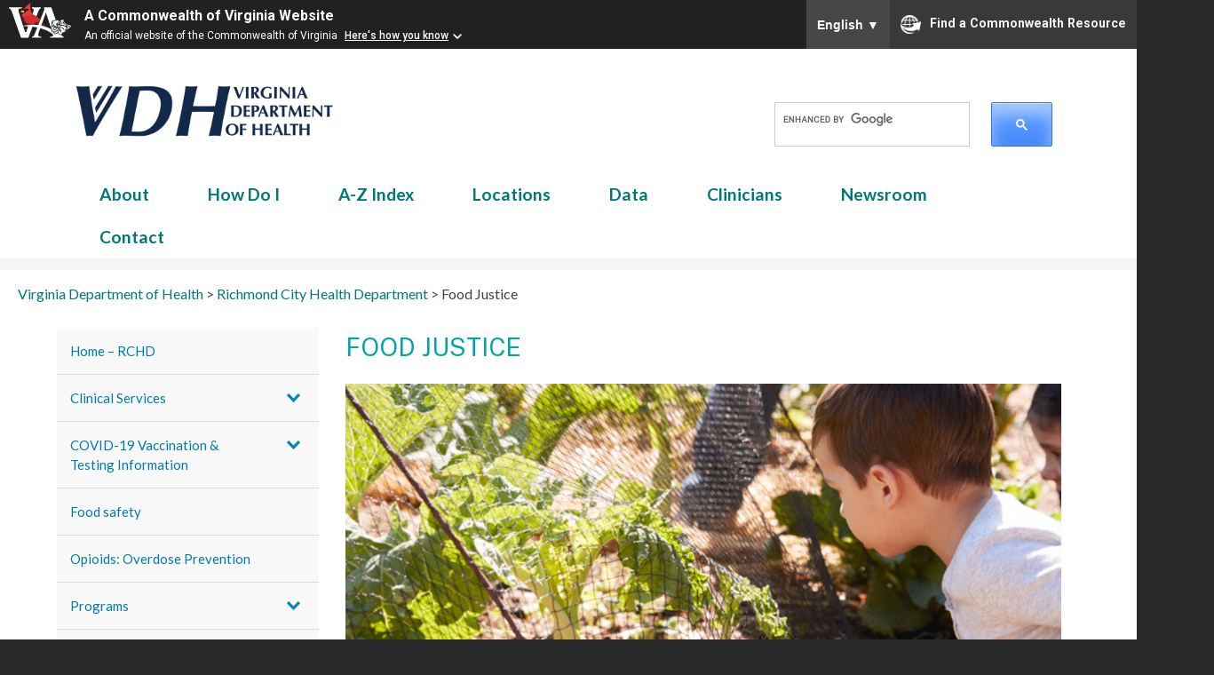

--- FILE ---
content_type: text/html; charset=UTF-8
request_url: https://www.vdh.virginia.gov/richmond-city/food-justice/
body_size: 78812
content:
<!DOCTYPE html>
<html lang="en-US">
<head>
    <meta charset="UTF-8">
    <meta charset="utf-8"/>
    <meta name="viewport" content="width=device-width, initial-scale=1">
    <meta http-equiv="X-UA-Compatible" content="IE=edge,chrome=1">
    <link rel="profile" href="http://gmpg.org/xfn/11">
    <link rel="pingback" href="https://www.vdh.virginia.gov/richmond-city/xmlrpc.php">
    <link href='https://fonts.googleapis.com/css?family=Lato:400,300,700,300italic,400italic,700italic' rel='stylesheet' type='text/css'>
    <link rel="icon" href="../content/themes/vdh-shared/assets/images/icon.png" type="image/x-icon" />
    <link rel="shortcut icon" href="../content/themes/vdh-shared/assets/images/icon.png" type="image/x-icon" />
<!--Google Translate in footer--!>

<!--End Google Translate--!>
 <!-- Google Tag Manager -->
<script>(function(w,d,s,l,i){w[l]=w[l]||[];w[l].push({'gtm.start':
new Date().getTime(),event:'gtm.js'});var f=d.getElementsByTagName(s)[0],
j=d.createElement(s),dl=l!='dataLayer'?'&l='+l:'';j.async=true;j.src=
'https://www.googletagmanager.com/gtm.js?id='+i+dl;f.parentNode.insertBefore(j,f);
})(window,document,'script','dataLayer','GTM-NCCW8C9');</script>

<!-- Google tag (gtag.js) -->
<script async src="https://www.googletagmanager.com/gtag/js?id=G-0YTWJS1NFL"></script>
<script>
  window.dataLayer = window.dataLayer || [];
  function gtag(){dataLayer.push(arguments);}
  gtag('js', new Date());

  gtag('config', 'G-0YTWJS1NFL', {cookie_flags: 'SameSite=None;Secure'});
</script>
<!-- End Google Tag Manager -->

    <meta name='robots' content='index, follow, max-image-preview:large, max-snippet:-1, max-video-preview:-1' />

<!-- Google Tag Manager for WordPress by gtm4wp.com -->
<script data-cfasync="false" data-pagespeed-no-defer>
	var gtm4wp_datalayer_name = "dataLayer";
	var dataLayer = dataLayer || [];
</script>
<!-- End Google Tag Manager for WordPress by gtm4wp.com -->
	<!-- This site is optimized with the Yoast SEO plugin v26.8 - https://yoast.com/product/yoast-seo-wordpress/ -->
	<title>Food Justice - Richmond City Health Department</title>
	<link rel="canonical" href="https://www.vdh.virginia.gov/richmond-city/food-justice/" />
	<meta property="og:locale" content="en_US" />
	<meta property="og:type" content="article" />
	<meta property="og:title" content="Food Justice - Richmond City Health Department" />
	<meta property="og:description" content="Working Toward Food Justice in Richmond and Henrico What do we mean when we say “food justice”? Food justice is about more than whether our communities have enough to eat. [&hellip;]" />
	<meta property="og:url" content="https://www.vdh.virginia.gov/richmond-city/food-justice/" />
	<meta property="og:site_name" content="Richmond City Health Department" />
	<meta property="article:modified_time" content="2025-12-05T17:52:17+00:00" />
	<meta property="og:image" content="https://www.vdh.virginia.gov/content/uploads/sites/119/2021/08/Logo-ShalomFarms.png" />
	<meta name="twitter:card" content="summary_large_image" />
	<meta name="twitter:label1" content="Est. reading time" />
	<meta name="twitter:data1" content="4 minutes" />
	<script type="application/ld+json" class="yoast-schema-graph">{"@context":"https://schema.org","@graph":[{"@type":"WebPage","@id":"https://www.vdh.virginia.gov/richmond-city/food-justice/","url":"https://www.vdh.virginia.gov/richmond-city/food-justice/","name":"Food Justice - Richmond City Health Department","isPartOf":{"@id":"https://www.vdh.virginia.gov/richmond-city/#website"},"primaryImageOfPage":{"@id":"https://www.vdh.virginia.gov/richmond-city/food-justice/#primaryimage"},"image":{"@id":"https://www.vdh.virginia.gov/richmond-city/food-justice/#primaryimage"},"thumbnailUrl":"https://www.vdh.virginia.gov/content/uploads/sites/119/2021/08/Logo-ShalomFarms.png","datePublished":"2016-11-14T19:29:04+00:00","dateModified":"2025-12-05T17:52:17+00:00","breadcrumb":{"@id":"https://www.vdh.virginia.gov/richmond-city/food-justice/#breadcrumb"},"inLanguage":"en-US","potentialAction":[{"@type":"ReadAction","target":["https://www.vdh.virginia.gov/richmond-city/food-justice/"]}]},{"@type":"ImageObject","inLanguage":"en-US","@id":"https://www.vdh.virginia.gov/richmond-city/food-justice/#primaryimage","url":"https://www.vdh.virginia.gov/content/uploads/sites/119/2021/08/Logo-ShalomFarms.png","contentUrl":"https://www.vdh.virginia.gov/content/uploads/sites/119/2021/08/Logo-ShalomFarms.png"},{"@type":"BreadcrumbList","@id":"https://www.vdh.virginia.gov/richmond-city/food-justice/#breadcrumb","itemListElement":[{"@type":"ListItem","position":1,"name":"Home","item":"https://www.vdh.virginia.gov/richmond-city/"},{"@type":"ListItem","position":2,"name":"Food Justice"}]},{"@type":"WebSite","@id":"https://www.vdh.virginia.gov/richmond-city/#website","url":"https://www.vdh.virginia.gov/richmond-city/","name":"Richmond City Health Department","description":"","potentialAction":[{"@type":"SearchAction","target":{"@type":"EntryPoint","urlTemplate":"https://www.vdh.virginia.gov/richmond-city/?s={search_term_string}"},"query-input":{"@type":"PropertyValueSpecification","valueRequired":true,"valueName":"search_term_string"}}],"inLanguage":"en-US"}]}</script>
	<!-- / Yoast SEO plugin. -->


<link rel='dns-prefetch' href='//public.tableau.com' />
<link rel="alternate" type="application/rss+xml" title="Richmond City Health Department &raquo; Feed" href="https://www.vdh.virginia.gov/richmond-city/feed/" />
<link rel="alternate" type="text/calendar" title="Richmond City Health Department &raquo; iCal Feed" href="https://www.vdh.virginia.gov/richmond-city/events/?ical=1" />
<link rel="alternate" title="oEmbed (JSON)" type="application/json+oembed" href="https://www.vdh.virginia.gov/richmond-city/wp-json/oembed/1.0/embed?url=https%3A%2F%2Fwww.vdh.virginia.gov%2Frichmond-city%2Ffood-justice%2F" />
<link rel="alternate" title="oEmbed (XML)" type="text/xml+oembed" href="https://www.vdh.virginia.gov/richmond-city/wp-json/oembed/1.0/embed?url=https%3A%2F%2Fwww.vdh.virginia.gov%2Frichmond-city%2Ffood-justice%2F&#038;format=xml" />
<style id='wp-img-auto-sizes-contain-inline-css' type='text/css'>
img:is([sizes=auto i],[sizes^="auto," i]){contain-intrinsic-size:3000px 1500px}
/*# sourceURL=wp-img-auto-sizes-contain-inline-css */
</style>
<style id='wp-emoji-styles-inline-css' type='text/css'>

	img.wp-smiley, img.emoji {
		display: inline !important;
		border: none !important;
		box-shadow: none !important;
		height: 1em !important;
		width: 1em !important;
		margin: 0 0.07em !important;
		vertical-align: -0.1em !important;
		background: none !important;
		padding: 0 !important;
	}
/*# sourceURL=wp-emoji-styles-inline-css */
</style>
<link rel='stylesheet' id='wp-block-library-css' href='https://www.vdh.virginia.gov/richmond-city/wp-includes/css/dist/block-library/style.min.css?ver=6.9' type='text/css' media='all' />
<style id='global-styles-inline-css' type='text/css'>
:root{--wp--preset--aspect-ratio--square: 1;--wp--preset--aspect-ratio--4-3: 4/3;--wp--preset--aspect-ratio--3-4: 3/4;--wp--preset--aspect-ratio--3-2: 3/2;--wp--preset--aspect-ratio--2-3: 2/3;--wp--preset--aspect-ratio--16-9: 16/9;--wp--preset--aspect-ratio--9-16: 9/16;--wp--preset--color--black: #000000;--wp--preset--color--cyan-bluish-gray: #abb8c3;--wp--preset--color--white: #ffffff;--wp--preset--color--pale-pink: #f78da7;--wp--preset--color--vivid-red: #cf2e2e;--wp--preset--color--luminous-vivid-orange: #ff6900;--wp--preset--color--luminous-vivid-amber: #fcb900;--wp--preset--color--light-green-cyan: #7bdcb5;--wp--preset--color--vivid-green-cyan: #00d084;--wp--preset--color--pale-cyan-blue: #8ed1fc;--wp--preset--color--vivid-cyan-blue: #0693e3;--wp--preset--color--vivid-purple: #9b51e0;--wp--preset--gradient--vivid-cyan-blue-to-vivid-purple: linear-gradient(135deg,rgb(6,147,227) 0%,rgb(155,81,224) 100%);--wp--preset--gradient--light-green-cyan-to-vivid-green-cyan: linear-gradient(135deg,rgb(122,220,180) 0%,rgb(0,208,130) 100%);--wp--preset--gradient--luminous-vivid-amber-to-luminous-vivid-orange: linear-gradient(135deg,rgb(252,185,0) 0%,rgb(255,105,0) 100%);--wp--preset--gradient--luminous-vivid-orange-to-vivid-red: linear-gradient(135deg,rgb(255,105,0) 0%,rgb(207,46,46) 100%);--wp--preset--gradient--very-light-gray-to-cyan-bluish-gray: linear-gradient(135deg,rgb(238,238,238) 0%,rgb(169,184,195) 100%);--wp--preset--gradient--cool-to-warm-spectrum: linear-gradient(135deg,rgb(74,234,220) 0%,rgb(151,120,209) 20%,rgb(207,42,186) 40%,rgb(238,44,130) 60%,rgb(251,105,98) 80%,rgb(254,248,76) 100%);--wp--preset--gradient--blush-light-purple: linear-gradient(135deg,rgb(255,206,236) 0%,rgb(152,150,240) 100%);--wp--preset--gradient--blush-bordeaux: linear-gradient(135deg,rgb(254,205,165) 0%,rgb(254,45,45) 50%,rgb(107,0,62) 100%);--wp--preset--gradient--luminous-dusk: linear-gradient(135deg,rgb(255,203,112) 0%,rgb(199,81,192) 50%,rgb(65,88,208) 100%);--wp--preset--gradient--pale-ocean: linear-gradient(135deg,rgb(255,245,203) 0%,rgb(182,227,212) 50%,rgb(51,167,181) 100%);--wp--preset--gradient--electric-grass: linear-gradient(135deg,rgb(202,248,128) 0%,rgb(113,206,126) 100%);--wp--preset--gradient--midnight: linear-gradient(135deg,rgb(2,3,129) 0%,rgb(40,116,252) 100%);--wp--preset--font-size--small: 13px;--wp--preset--font-size--medium: 20px;--wp--preset--font-size--large: 36px;--wp--preset--font-size--x-large: 42px;--wp--preset--spacing--20: 0.44rem;--wp--preset--spacing--30: 0.67rem;--wp--preset--spacing--40: 1rem;--wp--preset--spacing--50: 1.5rem;--wp--preset--spacing--60: 2.25rem;--wp--preset--spacing--70: 3.38rem;--wp--preset--spacing--80: 5.06rem;--wp--preset--shadow--natural: 6px 6px 9px rgba(0, 0, 0, 0.2);--wp--preset--shadow--deep: 12px 12px 50px rgba(0, 0, 0, 0.4);--wp--preset--shadow--sharp: 6px 6px 0px rgba(0, 0, 0, 0.2);--wp--preset--shadow--outlined: 6px 6px 0px -3px rgb(255, 255, 255), 6px 6px rgb(0, 0, 0);--wp--preset--shadow--crisp: 6px 6px 0px rgb(0, 0, 0);}:where(.is-layout-flex){gap: 0.5em;}:where(.is-layout-grid){gap: 0.5em;}body .is-layout-flex{display: flex;}.is-layout-flex{flex-wrap: wrap;align-items: center;}.is-layout-flex > :is(*, div){margin: 0;}body .is-layout-grid{display: grid;}.is-layout-grid > :is(*, div){margin: 0;}:where(.wp-block-columns.is-layout-flex){gap: 2em;}:where(.wp-block-columns.is-layout-grid){gap: 2em;}:where(.wp-block-post-template.is-layout-flex){gap: 1.25em;}:where(.wp-block-post-template.is-layout-grid){gap: 1.25em;}.has-black-color{color: var(--wp--preset--color--black) !important;}.has-cyan-bluish-gray-color{color: var(--wp--preset--color--cyan-bluish-gray) !important;}.has-white-color{color: var(--wp--preset--color--white) !important;}.has-pale-pink-color{color: var(--wp--preset--color--pale-pink) !important;}.has-vivid-red-color{color: var(--wp--preset--color--vivid-red) !important;}.has-luminous-vivid-orange-color{color: var(--wp--preset--color--luminous-vivid-orange) !important;}.has-luminous-vivid-amber-color{color: var(--wp--preset--color--luminous-vivid-amber) !important;}.has-light-green-cyan-color{color: var(--wp--preset--color--light-green-cyan) !important;}.has-vivid-green-cyan-color{color: var(--wp--preset--color--vivid-green-cyan) !important;}.has-pale-cyan-blue-color{color: var(--wp--preset--color--pale-cyan-blue) !important;}.has-vivid-cyan-blue-color{color: var(--wp--preset--color--vivid-cyan-blue) !important;}.has-vivid-purple-color{color: var(--wp--preset--color--vivid-purple) !important;}.has-black-background-color{background-color: var(--wp--preset--color--black) !important;}.has-cyan-bluish-gray-background-color{background-color: var(--wp--preset--color--cyan-bluish-gray) !important;}.has-white-background-color{background-color: var(--wp--preset--color--white) !important;}.has-pale-pink-background-color{background-color: var(--wp--preset--color--pale-pink) !important;}.has-vivid-red-background-color{background-color: var(--wp--preset--color--vivid-red) !important;}.has-luminous-vivid-orange-background-color{background-color: var(--wp--preset--color--luminous-vivid-orange) !important;}.has-luminous-vivid-amber-background-color{background-color: var(--wp--preset--color--luminous-vivid-amber) !important;}.has-light-green-cyan-background-color{background-color: var(--wp--preset--color--light-green-cyan) !important;}.has-vivid-green-cyan-background-color{background-color: var(--wp--preset--color--vivid-green-cyan) !important;}.has-pale-cyan-blue-background-color{background-color: var(--wp--preset--color--pale-cyan-blue) !important;}.has-vivid-cyan-blue-background-color{background-color: var(--wp--preset--color--vivid-cyan-blue) !important;}.has-vivid-purple-background-color{background-color: var(--wp--preset--color--vivid-purple) !important;}.has-black-border-color{border-color: var(--wp--preset--color--black) !important;}.has-cyan-bluish-gray-border-color{border-color: var(--wp--preset--color--cyan-bluish-gray) !important;}.has-white-border-color{border-color: var(--wp--preset--color--white) !important;}.has-pale-pink-border-color{border-color: var(--wp--preset--color--pale-pink) !important;}.has-vivid-red-border-color{border-color: var(--wp--preset--color--vivid-red) !important;}.has-luminous-vivid-orange-border-color{border-color: var(--wp--preset--color--luminous-vivid-orange) !important;}.has-luminous-vivid-amber-border-color{border-color: var(--wp--preset--color--luminous-vivid-amber) !important;}.has-light-green-cyan-border-color{border-color: var(--wp--preset--color--light-green-cyan) !important;}.has-vivid-green-cyan-border-color{border-color: var(--wp--preset--color--vivid-green-cyan) !important;}.has-pale-cyan-blue-border-color{border-color: var(--wp--preset--color--pale-cyan-blue) !important;}.has-vivid-cyan-blue-border-color{border-color: var(--wp--preset--color--vivid-cyan-blue) !important;}.has-vivid-purple-border-color{border-color: var(--wp--preset--color--vivid-purple) !important;}.has-vivid-cyan-blue-to-vivid-purple-gradient-background{background: var(--wp--preset--gradient--vivid-cyan-blue-to-vivid-purple) !important;}.has-light-green-cyan-to-vivid-green-cyan-gradient-background{background: var(--wp--preset--gradient--light-green-cyan-to-vivid-green-cyan) !important;}.has-luminous-vivid-amber-to-luminous-vivid-orange-gradient-background{background: var(--wp--preset--gradient--luminous-vivid-amber-to-luminous-vivid-orange) !important;}.has-luminous-vivid-orange-to-vivid-red-gradient-background{background: var(--wp--preset--gradient--luminous-vivid-orange-to-vivid-red) !important;}.has-very-light-gray-to-cyan-bluish-gray-gradient-background{background: var(--wp--preset--gradient--very-light-gray-to-cyan-bluish-gray) !important;}.has-cool-to-warm-spectrum-gradient-background{background: var(--wp--preset--gradient--cool-to-warm-spectrum) !important;}.has-blush-light-purple-gradient-background{background: var(--wp--preset--gradient--blush-light-purple) !important;}.has-blush-bordeaux-gradient-background{background: var(--wp--preset--gradient--blush-bordeaux) !important;}.has-luminous-dusk-gradient-background{background: var(--wp--preset--gradient--luminous-dusk) !important;}.has-pale-ocean-gradient-background{background: var(--wp--preset--gradient--pale-ocean) !important;}.has-electric-grass-gradient-background{background: var(--wp--preset--gradient--electric-grass) !important;}.has-midnight-gradient-background{background: var(--wp--preset--gradient--midnight) !important;}.has-small-font-size{font-size: var(--wp--preset--font-size--small) !important;}.has-medium-font-size{font-size: var(--wp--preset--font-size--medium) !important;}.has-large-font-size{font-size: var(--wp--preset--font-size--large) !important;}.has-x-large-font-size{font-size: var(--wp--preset--font-size--x-large) !important;}
/*# sourceURL=global-styles-inline-css */
</style>

<style id='classic-theme-styles-inline-css' type='text/css'>
/*! This file is auto-generated */
.wp-block-button__link{color:#fff;background-color:#32373c;border-radius:9999px;box-shadow:none;text-decoration:none;padding:calc(.667em + 2px) calc(1.333em + 2px);font-size:1.125em}.wp-block-file__button{background:#32373c;color:#fff;text-decoration:none}
/*# sourceURL=/wp-includes/css/classic-themes.min.css */
</style>
<link rel='stylesheet' id='ce_responsive-css' href='https://www.vdh.virginia.gov/content/plugins/simple-embed-code/css/video-container.min.css?ver=2.5.1' type='text/css' media='all' />
<link rel='stylesheet' id='siteorigin-panels-front-css' href='https://www.vdh.virginia.gov/content/plugins/siteorigin-panels/css/front-flex.min.css?ver=2.33.5' type='text/css' media='all' />
<link rel='stylesheet' id='parent-style-css' href='https://www.vdh.virginia.gov/content/themes/vdh-shared/style.css' type='text/css' media='all' />
<link rel='stylesheet' id='generated-style-css' href='https://www.vdh.virginia.gov/content/themes/vdh-shared/assets/generated/styles.css' type='text/css' media='all' />
<link rel='stylesheet' id='vdh-generated-style-print-css' href='https://www.vdh.virginia.gov/content/themes/vdh-shared/assets/generated/print.css' type='text/css' media='print' />
<link rel='stylesheet' id='ie-styles-css' href='https://www.vdh.virginia.gov/content/themes/vdh-shared/assets/ie.css' type='text/css' media='all' />
<link rel='stylesheet' id='custom-styles-css' href='https://www.vdh.virginia.gov/content/themes/vdh-shared/assets/custom.css' type='text/css' media='all' />
<link rel='stylesheet' id='dashicons-css' href='https://www.vdh.virginia.gov/richmond-city/wp-includes/css/dashicons.min.css?ver=6.9' type='text/css' media='all' />
<link rel='stylesheet' id='vdh-shared-style-css' href='https://www.vdh.virginia.gov/content/themes/vdh-main/style.css' type='text/css' media='all' />
<script type="text/javascript" src="https://www.vdh.virginia.gov/richmond-city/wp-includes/js/jquery/jquery.min.js?ver=3.7.1" id="jquery-core-js"></script>
<script type="text/javascript" src="https://www.vdh.virginia.gov/richmond-city/wp-includes/js/jquery/jquery-migrate.min.js?ver=3.4.1" id="jquery-migrate-js"></script>
<script type="text/javascript" src="https://public.tableau.com/javascripts/api/tableau-2.1.1.js?ver=6.9" id="tableau-js-js"></script>
<script type="text/javascript" src="https://www.vdh.virginia.gov/content/plugins/simple-tableau-viz/js/simple-tableau-viz-public.js?ver=1" id="tableau-init-viz-js-js"></script>
<script type="text/javascript" src="https://www.vdh.virginia.gov/content/themes/vdh-shared/assets/generated/scripts.js" id="generated-scripts-js"></script>
<link rel="https://api.w.org/" href="https://www.vdh.virginia.gov/richmond-city/wp-json/" /><link rel="alternate" title="JSON" type="application/json" href="https://www.vdh.virginia.gov/richmond-city/wp-json/wp/v2/pages/94" /><link rel="EditURI" type="application/rsd+xml" title="RSD" href="https://www.vdh.virginia.gov/richmond-city/xmlrpc.php?rsd" />
<meta name="generator" content="WordPress 6.9" />
<link rel='shortlink' href='https://www.vdh.virginia.gov/richmond-city/?p=94' />
<script>
  (function(i,s,o,g,r,a,m){i['GoogleAnalyticsObject']=r;i[r]=i[r]||function(){
  (i[r].q=i[r].q||[]).push(arguments)},i[r].l=1*new Date();a=s.createElement(o),
  m=s.getElementsByTagName(o)[0];a.async=1;a.src=g;m.parentNode.insertBefore(a,m)
  })(window,document,'script','//www.google-analytics.com/analytics.js','ga');

  ga('create', 'UA-76692263-2', 'auto');
  ga('send', 'pageview');
</script>

		<!-- GA Google Analytics @ https://m0n.co/ga -->
		<script async src="https://www.googletagmanager.com/gtag/js?id=UA-172313694-1"></script>
		<script>
			window.dataLayer = window.dataLayer || [];
			function gtag(){dataLayer.push(arguments);}
			gtag('js', new Date());
			gtag('config', 'UA-172313694-1');
		</script>

	<meta name="tec-api-version" content="v1"><meta name="tec-api-origin" content="https://www.vdh.virginia.gov/richmond-city"><link rel="alternate" href="https://www.vdh.virginia.gov/richmond-city/wp-json/tribe/events/v1/" />
<!-- Google Tag Manager for WordPress by gtm4wp.com -->
<!-- GTM Container placement set to footer -->
<script data-cfasync="false" data-pagespeed-no-defer>
	var dataLayer_content = {"pageTitle":"Food Justice - Richmond City Health Department","pagePostType":"page","pagePostType2":"single-page"};
	dataLayer.push( dataLayer_content );
</script>
<script data-cfasync="false" data-pagespeed-no-defer>
(function(w,d,s,l,i){w[l]=w[l]||[];w[l].push({'gtm.start':
new Date().getTime(),event:'gtm.js'});var f=d.getElementsByTagName(s)[0],
j=d.createElement(s),dl=l!='dataLayer'?'&l='+l:'';j.async=true;j.src=
'//www.googletagmanager.com/gtm.js?id='+i+dl;f.parentNode.insertBefore(j,f);
})(window,document,'script','dataLayer','GTM-MSXMNQK');
</script>
<!-- End Google Tag Manager for WordPress by gtm4wp.com -->	<style type="text/css">
			.site-title a,
		.site-description {
			color: #6b6b6b;
		}
		</style>
	<style media="all" id="siteorigin-panels-layouts-head">/* Layout 94 */ #pgc-94-0-0 , #pgc-94-1-0 , #pgc-94-4-0 { width:100%;width:calc(100% - ( 0 * 30px ) ) } #pg-94-0 , #pg-94-1 , #pg-94-2 , #pg-94-3 , #pg-94-4 , #pl-94 .so-panel { margin-bottom:15px } #pgc-94-2-0 { width:64.3858%;width:calc(64.3858% - ( 0.35614232135407 * 50px ) ) } #pgc-94-2-1 { width:35.6142%;width:calc(35.6142% - ( 0.64385767864593 * 50px ) ) } #pgc-94-3-0 { width:64.6792%;width:calc(64.6792% - ( 0.35320767658761 * 30px ) ) } #pgc-94-3-1 { width:35.3208%;width:calc(35.3208% - ( 0.64679232341239 * 30px ) ) } #pgc-94-5-0 { width:100%;width:calc(100% - ( 0 * 50px ) ) } #pg-94-5 { margin-bottom:25px } #pl-94 .so-panel:last-of-type { margin-bottom:0px } #pg-94-0> .panel-row-style { padding:20px 0px 0px 0px } #pg-94-0.panel-has-style > .panel-row-style, #pg-94-0.panel-no-style , #pg-94-1.panel-has-style > .panel-row-style, #pg-94-1.panel-no-style , #pg-94-2.panel-has-style > .panel-row-style, #pg-94-2.panel-no-style , #pg-94-3.panel-has-style > .panel-row-style, #pg-94-3.panel-no-style , #pg-94-4.panel-has-style > .panel-row-style, #pg-94-4.panel-no-style , #pg-94-5.panel-has-style > .panel-row-style, #pg-94-5.panel-no-style { -webkit-align-items:flex-start;align-items:flex-start } #pg-94-2> .panel-row-style { padding:30px 10px 10px 10px } #panel-94-2-0-0> .panel-widget-style , #panel-94-2-0-1> .panel-widget-style , #panel-94-5-0-0> .panel-widget-style { color:#6b6b6b } #panel-94-2-0-0 a , #panel-94-2-0-1 a , #panel-94-2-1-0 a , #panel-94-3-0-0 a , #panel-94-3-0-1 a , #panel-94-4-0-0 a , #panel-94-5-0-0 a { color:#00a6a6 } #panel-94-2-1-0> .panel-widget-style { color:#6b6b6b;padding:25px 15px 0px 25px } #pg-94-3> .panel-row-style { background-color:#fcfcfc;padding:35px 0px 35px 0px } #pgc-94-3-0> .panel-cell-style , #pgc-94-3-1> .panel-cell-style { background-color:#fcfcfc } #pgc-94-3-0 , #pgc-94-3-1 , #pgc-94-5-0 { align-self:auto } #panel-94-3-0-0> .panel-widget-style { background-color:#fcfcfc;color:#6b6b6b;font:"Lato" } #panel-94-3-0-1> .panel-widget-style { color:#6b6b6b;padding:0px 0px 0px 0px } #pg-94-4> .panel-row-style { background-color:#13a5a5;padding:0px 0px 0px 25px } #panel-94-4-0-0> .panel-widget-style { color:#ffffff;padding:20px 20px 20px 20px } #pg-94-5> .panel-row-style { padding:0px 0px 0px 25px } @media (max-width:450px){ #pg-94-0.panel-no-style, #pg-94-0.panel-has-style > .panel-row-style, #pg-94-0 , #pg-94-1.panel-no-style, #pg-94-1.panel-has-style > .panel-row-style, #pg-94-1 , #pg-94-2.panel-no-style, #pg-94-2.panel-has-style > .panel-row-style, #pg-94-2 , #pg-94-3.panel-no-style, #pg-94-3.panel-has-style > .panel-row-style, #pg-94-3 , #pg-94-4.panel-no-style, #pg-94-4.panel-has-style > .panel-row-style, #pg-94-4 , #pg-94-5.panel-no-style, #pg-94-5.panel-has-style > .panel-row-style, #pg-94-5 { -webkit-flex-direction:column;-ms-flex-direction:column;flex-direction:column } #pg-94-0 > .panel-grid-cell , #pg-94-0 > .panel-row-style > .panel-grid-cell , #pg-94-1 > .panel-grid-cell , #pg-94-1 > .panel-row-style > .panel-grid-cell , #pg-94-2 > .panel-grid-cell , #pg-94-2 > .panel-row-style > .panel-grid-cell , #pg-94-3 > .panel-grid-cell , #pg-94-3 > .panel-row-style > .panel-grid-cell , #pg-94-4 > .panel-grid-cell , #pg-94-4 > .panel-row-style > .panel-grid-cell , #pg-94-5 > .panel-grid-cell , #pg-94-5 > .panel-row-style > .panel-grid-cell { width:100%;margin-right:0 } #pgc-94-2-0 , #pgc-94-3-0 { margin-bottom:15px } #pl-94 .panel-grid-cell { padding:0 } #pl-94 .panel-grid .panel-grid-cell-empty , #pg-94-0> .panel-row-style { display:none } #pl-94 .panel-grid .panel-grid-cell-mobile-last { margin-bottom:0px } #pg-94-4> .panel-row-style { padding:0px 0px 0px 0px }  } </style><style id="sccss">/* link color */
a:link {
		color:#007878;
}
/* Header 2 color */
h2 {
	color:#00a6a6;}


/* Page title color and font */
.entry-title {
    color: #00a6a6;
    font-size: 28px;
    font-weight: normal;
    margin: 0px 0 0;
    text-transform: uppercase;
}


/* Left nav main color */
body.page #sidebar ul.menu {
    background: #f9f9f9;
    margin: 15px 0 0;
    padding: 0;
}

/* rhhd all general table properties- table */
table{
  border: 0px solid #e0e7e9;
	vertical-align: top;
}

/* rhhd all general table properties- table header */
th{
  border: 0px solid #e0e7e9;
	vertical-align: top;
	background: #00a6a6;
		padding: 10px;
}

/* rhhd all general table properties adds padding around table cells */
td {
    padding: 10px;
}

/* Creates table style for list of vax events */
table.blueTable {
  width: 100%;
  text-align: left;
  border-collapse: collapse;
	vertical-align: top;
}
table.blueTable td, table.blueTable th {
  border: 0px solid #e0e7e9;
  padding: 15px 15px 15px 15px;
	vertical-align: top;
}

table.blueTable th {
  border: 0px solid #AAAAAA;
  padding: 15px 15px 15px 15px;
	background: #6B6B6B;
}

table.blueTable tr:nth-child(even) {
  background: #e0e7e9;
}

table.blueTable tr:nth-child(odd) {
  background: white;
}

table.blueTable thead {
  background: #009C9C;
  background: -moz-linear-gradient(top, #00A6A6 0%, #00A6A6 66%, #0c9191 100%);
  background: -webkit-linear-gradient(top, #00A6A6 0%, #00A6A6 66%, #0c9191 100%);
  background: linear-gradient(to bottom, #00A6A6 0%, #00A6A6 66%, #0c9191 100%);
}
table.blueTable thead th {
  font-size: 15px;
  font-weight: bold;
  color: #FFFFFF;
  border-left: 2px solid #D0E4F5;
}
table.blueTable thead th:first-child {
  border-left: none;
}
/*---- feature banner ----*/
.feature-banner h3 {
		color:white;
		font-size:35px;
		margin-block-end: 0em;
}
.feature-banner p {
		color:white;
		font-size:18px;
		margin-block-start: 5px;
		margin-block-end: 10px;
}
.feature-banner .ow-button-base {
		font-size:1.1em;
		font-weight:600;
}</style>        <link rel="canonical" href="https://www.vdh.virginia.gov/richmond-city/food-justice/" />
    <script async src="https://cse.google.com/cse.js?cx=05dc5e032a0fe682a"></script>
<link rel='stylesheet' id='sow-hero-default-6991a0d4b989-94-css' href='https://www.vdh.virginia.gov/content/uploads/sites/119/siteorigin-widgets/sow-hero-default-6991a0d4b989-94.css?ver=6.9' type='text/css' media='all' />
<link rel='stylesheet' id='sow-slider-slider-css' href='https://www.vdh.virginia.gov/content/plugins/so-widgets-bundle/css/slider/slider.css?ver=1.69.3' type='text/css' media='all' />
</head>

<body class="wp-singular page-template-default page page-id-94 wp-theme-vdh-shared wp-child-theme-vdh-main siteorigin-panels siteorigin-panels-before-js tribe-no-js group-blog">
<!-- 
<div class="maintenance-message">
   <h5>Scheduled Maintenance</h5>
<p>On Saturday 8/16/2025, our dashboard provider will be performing system maintenance from 12:00PM – 10:00PM ET. Most of the VDH dashboards will be unavailable during these hours. We apologize for any inconvenience this may cause.</p>
</div>
-->

  <!--<div id="commonBanner" style="font-family: Arial, sans-serif;
    font-size: 12px;
    height: 20px;" >!--><!--40px--!>
      <!--<a href="http://www.virginia.gov/">
            <img  src="http://www.vdh.virginia.gov/content/uploads/2016/07/virginia_dot_gov_logo.jpg" width="151" height="40" alt="Virginia.gov" class="virginiaLogo">
        </a>--!>
      <!--<div>
           <a class="virginiaLogo" title="Virginia.gov portal" href="http://www.virginia.gov/"></a>
        </div>--!>
       <!-- <div class="alignLeft">
            <a title="Virginia agency websites" href="http://www.virginia.gov/government/state-employees/agency-directory">Agencies</a> |
            <a title="Virginia Governor" href="http://www.governor.virginia.gov">Governor</a>
        </div>--!>
	
      <!--  <div id="google_translate_element" style="margin-top:-35px;" >
		<a id="google_translate_ie" href="#" style="display:none;"><img  src="../content/themes/vdh-shared/assets/generated/googletranslate.PNG"/></a>
	</div> -->
       <!-- <div class="virginiaSearch">
            <a title="Search Virginia.Gov" href="http://www.virginia.gov/search">Search Virginia.Gov</a>
        </div>--!>
    </div> 
    <div id="page" class="site">
        <a class="skip-link screen-reader-text" href="#content">Skip to content</a>

        <header id="masthead" class="site-header" role="banner">
            <a href="#" class="mobile-menu-toggle no-external-icon dashicons dashicons-menu small"></a>
            <div class="site-branding">
                                <p class="site-title print-hidden"><a href="/" rel="home">Richmond City Health Department</a></p>
                                <img class="print-only" src="/content/themes/vdh-shared/assets/generated/vdh-logo.png" alt="Virginia Department of Health">
            <div class="vdh-google-search">
                <div id="search-form-wrapper" class="print-hidden">
                    <form role="search" method="get" class="search-form" action="/">
    <label>
        <span class="screen-reader-text">Search for:</span>
<div class="gcse-searchbox-only" id="search-field" placeholder="Search …" value="" name="s" title="Search for:"></div>
</label>
 
</form>
                    <div class="small search-toggle"></div>
                </div>
            </div>
            </div><!-- .site-branding -->

            <nav id="site-navigation" class="main-navigation print-none" role="navigation">
                <div class="menu-container">
                    <div class="menu-primary-navigation-container"><ul id="primary-menu" class="menu"><li id="menu-item-196" class="menu-item menu-item-type-custom menu-item-object-custom first-menu-item menu-item-196"><a href="https://www.vdh.virginia.gov/commissioner/">About</a></li>
<li id="menu-item-92" class="menu-item menu-item-type-post_type menu-item-object-page menu-item-92"><a href="https://www.vdh.virginia.gov/how-do-i/">How Do I</a></li>
<li id="menu-item-111" class="menu-item menu-item-type-post_type menu-item-object-page menu-item-111"><a href="https://www.vdh.virginia.gov/health-topics-a-z/">A-Z Index</a></li>
<li id="menu-item-2518" class="menu-item menu-item-type-custom menu-item-object-custom menu-item-2518"><a href="/local-health-districts/">Locations</a></li>
<li id="menu-item-198" class="menu-item menu-item-type-custom menu-item-object-custom menu-item-198"><a href="https://www.vdh.virginia.gov/Data/">Data</a></li>
<li id="menu-item-5668" class="menu-item menu-item-type-custom menu-item-object-custom menu-item-5668"><a href="https://www.vdh.virginia.gov/clinicians/">Clinicians</a></li>
<li id="menu-item-593" class="menu-item menu-item-type-custom menu-item-object-custom menu-item-593"><a href="https://www.vdh.virginia.gov/news/">Newsroom</a></li>
<li id="menu-item-3087" class="menu-item menu-item-type-custom menu-item-object-custom last-menu-item menu-item-3087"><a href="https://www.vdh.virginia.gov/contact-us/">Contact</a></li>
</ul></div>                </div>
            </nav><!-- #site-navigation -->

        </header><!-- #masthead -->

                <div class="separator-bar clear print-none">
                    </div>
        
                <div class="breadcrumbs" typeof="BreadcrumbList" vocab="http://schema.org/">
            <!-- Breadcrumb NavXT 5.3.1 -->
<span property="itemListElement" typeof="ListItem"><a property="item" typeof="WebPage" title="Go to Virginia Department of Health." href="https://www.vdh.virginia.gov" class="main-home"><span property="name">Virginia Department of Health</span></a><meta property="position" content="1"></span> &gt; <span property="itemListElement" typeof="ListItem"><a property="item" typeof="WebPage" title="Go to Richmond City Health Department." href="https://www.vdh.virginia.gov/richmond-city" class="home"><span property="name">Richmond City Health Department</span></a><meta property="position" content="2"></span> &gt; <span property="itemListElement" typeof="ListItem"><span property="name">Food Justice</span><meta property="position" content="3"></span>        </div>
        <script src=https://www.developer.virginia.gov/media/developer/resources/branding-bar/brandingbar.js data-item="va_aabrandingbar" data-aaname="A Commonwealth of Virginia Website" data-aatheme="aatheme-black" data-aatranslate="true" defer=""></script>

<!-- <script src="https://www.developer.virginia.gov/media/developer/resources/branding-bar/brandingbar.php" data-item="va_aabrandingbar" aaname="A Commonwealth of Virginia Website"aatheme="aatheme-black" defer ></script> -->
<div style="clear:both"> </div>         
        <div id="content" class="site-content">
<!-- Google Tag Manager (noscript) -->
<!--<noscript><iframe sandbox src="https://www.googletagmanager.com/ns.html?id=GTM-NCCW8C9"
height="0" width="0" style="display:none;visibility:hidden"></iframe></noscript> -->
<!-- End Google Tag Manager (noscript) -->

<div id="primary" class="content-area">
    <ul id="sidebar" class="page-sidebar-nav print-hidden">
        <li id="nav_menu-2" class="widget widget_nav_menu"><div class="menu-left-navigation-rchd-container"><ul id="menu-left-navigation-rchd" class="menu"><li id="menu-item-36" class="menu-item menu-item-type-post_type menu-item-object-page menu-item-home first-menu-item menu-item-36"><a href="https://www.vdh.virginia.gov/richmond-city/">Home – RCHD</a></li>
<li id="menu-item-8677" class="menu-item menu-item-type-custom menu-item-object-custom menu-item-has-children menu-item-8677"><a href="#">Clinical Services</a>
<ul class="sub-menu">
	<li id="menu-item-32" class="menu-item menu-item-type-post_type menu-item-object-page first-menu-item menu-item-32"><a href="https://www.vdh.virginia.gov/richmond-city/clinical-services/">Clinical Services</a></li>
	<li id="menu-item-12976" class="menu-item menu-item-type-post_type menu-item-object-page menu-item-12976"><a href="https://www.vdh.virginia.gov/richmond-city/childhood-immunization/">Childhood immunizations</a></li>
	<li id="menu-item-159" class="menu-item menu-item-type-post_type menu-item-object-page menu-item-159"><a href="https://www.vdh.virginia.gov/richmond-city/immunization-program/">Adult Immunization</a></li>
	<li id="menu-item-373" class="menu-item menu-item-type-post_type menu-item-object-page menu-item-373"><a href="https://www.vdh.virginia.gov/richmond-city/resource-centers/">Resource Centers</a></li>
	<li id="menu-item-153" class="menu-item menu-item-type-post_type menu-item-object-page menu-item-153"><a href="https://www.vdh.virginia.gov/richmond-city/stihiv-prevention-program/">STI/HIV services</a></li>
	<li id="menu-item-165" class="menu-item menu-item-type-post_type menu-item-object-page menu-item-165"><a href="https://www.vdh.virginia.gov/richmond-city/tuberculosis-program/">Tuberculosis Services</a></li>
	<li id="menu-item-6873" class="menu-item menu-item-type-post_type menu-item-object-page menu-item-has-children last-menu-item menu-item-6873"><a href="https://www.vdh.virginia.gov/richmond-city/primary-care-richmond-and-henrico-health-districts/">Primary Care for Patients with Medicaid, Medicare or Who Are Uninsured</a>
	<ul class="sub-menu">
		<li id="menu-item-19085" class="menu-item menu-item-type-post_type menu-item-object-page first-menu-item menu-item-19085"><a href="https://www.vdh.virginia.gov/richmond-city/primary-care-richmond-and-henrico-health-districts/health-systems-accepting-medicaid/">Health Systems Accepting Medicaid</a></li>
		<li id="menu-item-7335" class="menu-item menu-item-type-custom menu-item-object-custom last-menu-item menu-item-7335"><a href="https://www.vdh.virginia.gov/richmond-city/primary-care-richmond-and-henrico-health-districts/#medspan">Médicos de cabecera de la red de seguridad</a></li>
	</ul>
</li>
</ul>
</li>
<li id="menu-item-10354" class="menu-item menu-item-type-custom menu-item-object-custom menu-item-has-children menu-item-10354"><a href="#">COVID-19 Vaccination &#038; Testing Information</a>
<ul class="sub-menu">
	<li id="menu-item-11751" class="menu-item menu-item-type-post_type menu-item-object-page first-menu-item menu-item-11751"><a href="https://www.vdh.virginia.gov/richmond-city/vaccine-interest/">How do I get the vaccine?</a></li>
	<li id="menu-item-7975" class="menu-item menu-item-type-post_type menu-item-object-page menu-item-7975"><a href="https://www.vdh.virginia.gov/richmond-city/richmond-and-henrico-area-covid-19-testing-sites/">COVID-19 Tests</a></li>
	<li id="menu-item-11843" class="menu-item menu-item-type-custom menu-item-object-custom last-menu-item menu-item-11843"><a href="https://www.vdh.virginia.gov/richmond-city/covid-19-en-espanol/">COVID en español: la vacuna, pruebas, e información general</a></li>
</ul>
</li>
<li id="menu-item-2572" class="menu-item menu-item-type-post_type menu-item-object-page menu-item-2572"><a href="https://www.vdh.virginia.gov/richmond-city/food-safety/">Food safety</a></li>
<li id="menu-item-3287" class="menu-item menu-item-type-post_type menu-item-object-page menu-item-3287"><a href="https://www.vdh.virginia.gov/richmond-city/opioids/">Opioids: Overdose Prevention</a></li>
<li id="menu-item-33" class="menu-item menu-item-type-post_type menu-item-object-page menu-item-has-children menu-item-33"><a href="https://www.vdh.virginia.gov/richmond-city/sample-page/programs/">Programs</a>
<ul class="sub-menu">
	<li id="menu-item-23089" class="menu-item menu-item-type-post_type menu-item-object-page first-menu-item menu-item-23089"><a href="https://www.vdh.virginia.gov/richmond-city/sample-page/programs/adolescent-health/">Adolescent Health</a></li>
	<li id="menu-item-161" class="menu-item menu-item-type-post_type menu-item-object-page menu-item-161"><a href="https://www.vdh.virginia.gov/richmond-city/environmental-health/">Environmental Health Division</a></li>
	<li id="menu-item-166" class="menu-item menu-item-type-post_type menu-item-object-page menu-item-166"><a href="https://www.vdh.virginia.gov/richmond-city/epidemiology/">Epidemiology</a></li>
	<li id="menu-item-26" class="menu-item menu-item-type-post_type menu-item-object-page menu-item-26"><a href="https://www.vdh.virginia.gov/richmond-city/healthy-childbirth-and-infancy/">Healthy Childbirth and Infancy</a></li>
	<li id="menu-item-2579" class="menu-item menu-item-type-post_type menu-item-object-page menu-item-2579"><a href="https://www.vdh.virginia.gov/richmond-city/lead-safe/">Lead Safe Program</a></li>
	<li id="menu-item-9618" class="menu-item menu-item-type-post_type menu-item-object-page menu-item-9618"><a href="https://www.vdh.virginia.gov/richmond-city/sample-page/programs/new-americans-refugee-services/">Office of New Americans-Refugee Services</a></li>
	<li id="menu-item-6014" class="menu-item menu-item-type-post_type menu-item-object-page last-menu-item menu-item-6014"><a href="https://www.vdh.virginia.gov/richmond-city/free-from-tobacco/">Smoking Cessation</a></li>
</ul>
</li>
<li id="menu-item-18794" class="menu-item menu-item-type-post_type menu-item-object-page menu-item-has-children menu-item-18794"><a href="https://www.vdh.virginia.gov/richmond-city/school-health-hub/">School Health Hub</a>
<ul class="sub-menu">
	<li id="menu-item-18797" class="menu-item menu-item-type-post_type menu-item-object-page first-menu-item menu-item-18797"><a href="https://www.vdh.virginia.gov/richmond-city/school-health-hub/chronic-disease-management/">Chronic disease management</a></li>
	<li id="menu-item-18796" class="menu-item menu-item-type-post_type menu-item-object-page menu-item-18796"><a href="https://www.vdh.virginia.gov/richmond-city/school-health-hub/school-health-resources-for-families/">Resources for families</a></li>
	<li id="menu-item-18795" class="menu-item menu-item-type-post_type menu-item-object-page menu-item-18795"><a href="https://www.vdh.virginia.gov/richmond-city/school-health-hub/resources-for-school-personnel/">Resources for school personnel</a></li>
	<li id="menu-item-21967" class="menu-item menu-item-type-post_type menu-item-object-page menu-item-21967"><a href="https://www.vdh.virginia.gov/richmond-city/school-physicals/">School physicals  </a></li>
	<li id="menu-item-18798" class="menu-item menu-item-type-post_type menu-item-object-page last-menu-item menu-item-18798"><a href="https://www.vdh.virginia.gov/richmond-city/school-health-hub/sports-physicals/">Sports physicals </a></li>
</ul>
</li>
<li id="menu-item-164" class="menu-item menu-item-type-post_type menu-item-object-page menu-item-164"><a href="https://www.vdh.virginia.gov/richmond-city/vital-medical-records/">Vital Records</a></li>
<li id="menu-item-2588" class="menu-item menu-item-type-post_type menu-item-object-page menu-item-2588"><a href="https://www.vdh.virginia.gov/richmond-city/wic/">WIC (Women, Infants, and Children) Supplemental Food Program</a></li>
<li id="menu-item-8675" class="menu-item menu-item-type-custom menu-item-object-custom menu-item-has-children menu-item-8675"><a href="#">FAQs and Useful Links</a>
<ul class="sub-menu">
	<li id="menu-item-2590" class="menu-item menu-item-type-post_type menu-item-object-page first-menu-item menu-item-2590"><a href="https://www.vdh.virginia.gov/richmond-city/faq/">Frequently Asked Questions</a></li>
	<li id="menu-item-31" class="menu-item menu-item-type-post_type menu-item-object-page last-menu-item menu-item-31"><a href="https://www.vdh.virginia.gov/richmond-city/links/">Useful Links</a></li>
</ul>
</li>
<li id="menu-item-8828" class="menu-item menu-item-type-custom menu-item-object-custom menu-item-has-children menu-item-8828"><a href="#">Employment &#038; Volunteer Opportunities</a>
<ul class="sub-menu">
	<li id="menu-item-3647" class="menu-item menu-item-type-post_type menu-item-object-page first-menu-item menu-item-3647"><a href="https://www.vdh.virginia.gov/richmond-city/employment-opportunities/">Employment Opportunities</a></li>
	<li id="menu-item-28" class="menu-item menu-item-type-post_type menu-item-object-page menu-item-28"><a href="https://www.vdh.virginia.gov/richmond-city/richmond-city-mrc/">Emergency Preparedness and Medical Reserve Corps (MRC)</a></li>
	<li id="menu-item-158" class="menu-item menu-item-type-post_type menu-item-object-page last-menu-item menu-item-158"><a href="https://www.vdh.virginia.gov/richmond-city/internship-program/">Internships</a></li>
</ul>
</li>
<li id="menu-item-10522" class="menu-item menu-item-type-post_type menu-item-object-page menu-item-10522"><a href="https://www.vdh.virginia.gov/richmond-city/press-releases/">Press Releases</a></li>
<li id="menu-item-22196" class="menu-item menu-item-type-post_type menu-item-object-page menu-item-22196"><a href="https://www.vdh.virginia.gov/richmond-city/reports/">Reports</a></li>
<li id="menu-item-18754" class="menu-item menu-item-type-post_type menu-item-object-page menu-item-18754"><a href="https://www.vdh.virginia.gov/richmond-city/blog/">RHHD Blog: Well Read</a></li>
<li id="menu-item-22298" class="menu-item menu-item-type-post_type menu-item-object-page menu-item-22298"><a href="https://www.vdh.virginia.gov/richmond-city/rhhd-leadership/">RHHD Leadership</a></li>
<li id="menu-item-30" class="menu-item menu-item-type-post_type menu-item-object-page last-menu-item menu-item-30"><a href="https://www.vdh.virginia.gov/richmond-city/contact/">Contact Us</a></li>
</ul></div></li>        <li id="email-this-page"><a href="mailto:?subject=Web%20page%20on%20Virginia%20Department%20of%20Health%20Website&body=Hi%2C%0A%0AI%20found%20this%20web%20page%20and%20thought%20you%20might%20like%20it%3A%20http%3A%2F%2Fwww.vdh.virginia.gov%2Frichmond-city%2Ffood-justice%2F">Email this page</a></li>
    </ul>
    <main id="main" class="site-main" role="main">

        
<article id="post-94" class="post-94 page type-page status-publish hentry">
    <header class="entry-header">
        <h1 class="entry-title">Food Justice</h1>    </header><!-- .entry-header -->

    
    <div class="entry-content">
        <div id="pl-94"  class="panel-layout" ><div id="pg-94-0"  class="panel-grid panel-has-style" ><div class="panel-row-style panel-row-style-for-94-0" ><div id="pgc-94-0-0"  class="panel-grid-cell" ><div id="panel-94-0-0-0" class="so-panel widget widget_sow-hero panel-first-child panel-last-child" data-index="0" ><div
			
			class="so-widget-sow-hero so-widget-sow-hero-default-6991a0d4b989-94 so-widget-fittext-wrapper"
			 data-fit-text-compressor="0.85"
		>				<div class="sow-slider-base" style="display: none" tabindex="0">
					<ul
					class="sow-slider-images"
					data-settings="{&quot;pagination&quot;:true,&quot;speed&quot;:800,&quot;timeout&quot;:8000,&quot;paused&quot;:false,&quot;pause_on_hover&quot;:false,&quot;swipe&quot;:true,&quot;nav_always_show_desktop&quot;:&quot;&quot;,&quot;nav_always_show_mobile&quot;:&quot;&quot;,&quot;breakpoint&quot;:&quot;780px&quot;,&quot;unmute&quot;:false,&quot;anchor&quot;:null}"
					style="min-height: 325px"					data-anchor-id=""
				>		<li class="sow-slider-image  sow-slider-image-cover" style="visibility: visible;;background-color: #ffffff;background-image: url(https://www.vdh.virginia.gov/content/uploads/sites/119/2024/07/Screenshot-2024-07-29-144527.png)" >
					<div class="sow-slider-image-container">
			<div class="sow-slider-image-wrapper">
				<p>&nbsp;</p>
<p>&nbsp;</p>
<p>&nbsp;</p>
<p>&nbsp;</p>
<p>&nbsp;</p>
<p style="text-align: center">
</p>			</div>
		</div>
				</li>
		</ul>				<ol class="sow-slider-pagination">
											<li><a href="#" data-goto="0" aria-label="Display slide 1"></a></li>
									</ol>

				<div class="sow-slide-nav sow-slide-nav-next">
					<a href="#" data-goto="next" aria-label="Next slide" data-action="next">
						<em class="sow-sld-icon-thin-right"></em>
					</a>
				</div>

				<div class="sow-slide-nav sow-slide-nav-prev">
					<a href="#" data-goto="previous" aria-label="Previous slide" data-action="prev">
						<em class="sow-sld-icon-thin-left"></em>
					</a>
				</div>
				</div></div></div></div></div></div><div id="pg-94-1"  class="panel-grid panel-has-style" ><div class="no-desktop panel-row-style panel-row-style-for-94-1" ><div id="pgc-94-1-0"  class="panel-grid-cell" ><div id="panel-94-1-0-0" class="so-panel widget widget_sow-editor panel-first-child panel-last-child" data-index="1" ><div class="no-desktop panel-widget-style panel-widget-style-for-94-1-0-0" ><div
			
			class="so-widget-sow-editor so-widget-sow-editor-base"
			
		>
<div class="siteorigin-widget-tinymce textwidget">
	</div>
</div></div></div></div></div></div><div id="pg-94-2"  class="panel-grid panel-has-style" ><div class="panel-row-style panel-row-style-for-94-2" ><div id="pgc-94-2-0"  class="panel-grid-cell" ><div id="panel-94-2-0-0" class="so-panel widget widget_sow-editor panel-first-child" data-index="2" ><div class="panel-widget-style panel-widget-style-for-94-2-0-0" ><div
			
			class="so-widget-sow-editor so-widget-sow-editor-base"
			
		>
<div class="siteorigin-widget-tinymce textwidget">
	<h1><span style="font-weight: 600">Working Toward Food Justice in Richmond and Henrico</span></h1>
</div>
</div></div></div><div id="panel-94-2-0-1" class="so-panel widget widget_sow-editor panel-last-child" data-index="3" ><div class="panel-widget-style panel-widget-style-for-94-2-0-1" ><div
			
			class="so-widget-sow-editor so-widget-sow-editor-base"
			
		>
<div class="siteorigin-widget-tinymce textwidget">
	<h2><strong><span style="font-size: 18pt">What do we mean when we say “food justice”?</span></strong></h2>
<p><b>Food justice</b><span style="font-weight: 400"> is about more than whether our communities have enough to eat. It’s about growing community and reclaiming power and choice. Working toward food justice means answering questions like: How can we ensure that people in every community can access, afford, buy, cook, grow, and sell food of their choice? How do we change the way we think, talk, act, and invest in food and power in Richmond if we want to support real growth and healing?</span></p>
<p><span style="font-weight: 400">Improving </span><b>food access</b><span style="font-weight: 400"> isn’t enough: while distributing food to residents with limited resources is imperative to meet the immediate need, it is a temporary solution that doesn’t empower communities to have greater control over the food that is grown, sold, or eaten by the people who live there. Richmond and Henrico Health Districts are committed to partnering with organizations across our region to: </span></p>
<ul>
<li style="font-weight: 400"><b>Understand</b><span style="font-weight: 400"> why</span> <span style="font-weight: 400">some communities have lower access to affordable healthy foods—the root causes of food insecurity—including racist and discriminatory policy and investment decisions that have persisted for generations.</span></li>
<li style="font-weight: 400"><b>Partner </b><span style="font-weight: 400">with and learn from community leaders who are working to share knowledge, expand growing spaces, and shift power and resources to their fellow community members. </span></li>
<li style="font-weight: 400"><b>Radically reimagine </b>the policies, investments, and entire systems that shape power over food in our region.</li>
</ul>
<p>&nbsp;</p>
</div>
</div></div></div></div><div id="pgc-94-2-1"  class="panel-grid-cell" ><div id="panel-94-2-1-0" class="so-panel widget widget_sow-editor panel-first-child panel-last-child" data-index="4" ><div class="panel-widget-style panel-widget-style-for-94-2-1-0" ><div
			
			class="so-widget-sow-editor so-widget-sow-editor-base"
			
		>
<div class="siteorigin-widget-tinymce textwidget">
	<h3 style="text-align: left;"><strong><span style="font-size: 12pt; color: #ff9137;">LOOKING FOR FOOD SUPPORT FOR YOURSELF OR A FRIEND?</span></strong></h3>
<p><span style="font-weight: 400;">Help1RVA</span><span style="font-weight: 400;"> is an online resource where you can find food resources (and more) based on where you live. <a href="https://ymcarichmond.auntbertha.com/search_results/23219">Visit the Help1RVA website</a> (opens in new tab).</span></p>
</div>
</div></div></div></div></div></div><div id="pg-94-3"  class="panel-grid panel-has-style" ><div class="panel-row-style panel-row-style-for-94-3" ><div id="pgc-94-3-0"  class="panel-grid-cell panel-grid-cell-mobile-last" ><div class="panel-cell-style panel-cell-style-for-94-3-0" ><div id="panel-94-3-0-0" class="so-panel widget widget_sow-editor panel-first-child" data-index="5" ><div class="panel-widget-style panel-widget-style-for-94-3-0-0" ><div
			
			class="so-widget-sow-editor so-widget-sow-editor-base"
			
		>
<div class="siteorigin-widget-tinymce textwidget">
	<h1>Want to learn more about food justice work happening in Richmond and Henrico?</h1>
<p><span style="font-weight: 400">The </span><a href="https://www.richmondfoodjustice.org/"><span style="font-weight: 400">Richmond Food Justice Alliance</span></a><span style="font-weight: 400">  (opens in new tab) is a powerful collective of community experts who are shaping the future of food in our region. Reach out to them for information about how to get involved. </span></p>
<p><a href="https://www.rva.gov/parks-recreation/community-gardens"><span style="font-weight: 400">Find a community garden in your neighborhood</span></a> <span style="font-weight: 400">(opens in new tab)</span><span style="font-weight: 400">, or apply to start one of your own! </span></p>
<p>&nbsp;</p>
<h1>Want to learn more about food access challenges where you live?</h1>
<p><span style="font-weight: 400">To learn more about factors that affect food access in your community, check out these data resources: </span></p>
<ul>
<li style="font-weight: 400"><a href="https://www.arcgis.com/apps/webappviewer/index.html?id=8aefe4aac0fb42f68e8efa368d3eac35"><span style="font-weight: 400">FeedVA Food Security Map</span></a><span style="font-weight: 400">  (opens in new tab)— A detailed map of local food insecurity, health outcomes, school nutrition programs, and other food-related data across Virginia. </span></li>
<li style="font-weight: 400"><a href="https://www.ers.usda.gov/data-products/food-access-research-atlas/"><span style="font-weight: 400">USDA's Food Access Atlas</span></a><span style="font-weight: 400">  (opens in new tab)— This tool provides Census tract-level data on supermarket access, personal transportation availability, income, and poverty.</span></li>
<li style="font-weight: 400"><a href="https://www.ers.usda.gov/data-products/food-environment-atlas/">USDA's Food Environment Atlas</a>  (opens in new tab)— Everything from the number of farmers’ markets and fast-food restaurants to rates of food insecurity, SNAP participation, and physical activity are reported in this easy-to-use city/county-level tool.</li>
</ul>
</div>
</div></div></div><div id="panel-94-3-0-1" class="so-panel widget widget_sow-editor panel-last-child" data-index="6" ><div class="panel-widget-style panel-widget-style-for-94-3-0-1" ><div
			
			class="so-widget-sow-editor so-widget-sow-editor-base"
			
		>
<div class="siteorigin-widget-tinymce textwidget">
	<p>&nbsp;</p>
<p style="text-align: left"><strong><span style="font-size: 12pt;color: #ff9137">FOOD JUSTICE CORRIDOR VIDEO</span></strong></p>
<p><iframe loading="lazy" title="Beautiful RVA Community Storytelling: Art Burton of the Food Justice Corridor" width="640" height="360" src="https://www.youtube.com/embed/Aw3w0BtM9po?feature=oembed&enablejsapi=1&origin=https://www.vdh.virginia.gov" frameborder="0" allow="accelerometer; autoplay; clipboard-write; encrypted-media; gyroscope; picture-in-picture; web-share" referrerpolicy="strict-origin-when-cross-origin" allowfullscreen></iframe></p>
</div>
</div></div></div></div></div><div id="pgc-94-3-1"  class="panel-grid-cell panel-grid-cell-empty" ><div class="panel-cell-style panel-cell-style-for-94-3-1" ></div></div></div></div><div id="pg-94-4"  class="panel-grid panel-has-style" ><div class="panel-row-style panel-row-style-for-94-4" ><div id="pgc-94-4-0"  class="panel-grid-cell" ><div id="panel-94-4-0-0" class="so-panel widget widget_sow-editor panel-first-child panel-last-child" data-index="7" ><div class="panel-widget-style panel-widget-style-for-94-4-0-0" ><div
			
			class="so-widget-sow-editor so-widget-sow-editor-base"
			
		>
<div class="siteorigin-widget-tinymce textwidget">
	<h2>Projects &amp; Partnerships</h2>
</div>
</div></div></div></div></div></div><div id="pg-94-5"  class="panel-grid panel-has-style" ><div class="panel-row-style panel-row-style-for-94-5" ><div id="pgc-94-5-0"  class="panel-grid-cell" ><div id="panel-94-5-0-0" class="so-panel widget widget_sow-editor panel-first-child panel-last-child" data-index="8" ><div class="panel-widget-style panel-widget-style-for-94-5-0-0" ><div
			
			class="so-widget-sow-editor so-widget-sow-editor-base"
			
		>
<div class="siteorigin-widget-tinymce textwidget">
	<p><span style="font-weight: 400;">RHHD has partnered with a variety of organizations across the region to promote food justice and increase food access through innovative projects: </span></p>
<table style="height: 191px;" width="1203">
<tbody>
<tr>
<td style="text-align: center; vertical-align: bottom;"><a href="https://shalomfarms.org/"><img loading="lazy" decoding="async" class="alignnone wp-image-13458 size-full" src="https://www.vdh.virginia.gov/content/uploads/sites/119/2021/08/Logo-ShalomFarms.png" alt="" width="71" height="52" /></a><br />
<a href="https://shalomfarms.org/"><span style="font-weight: 400;">Mobile markets</span></a><br />
(opens in new tab)</td>
<td style="text-align: center; vertical-align: bottom;"></td>
<td style="text-align: center; vertical-align: bottom;" data-wp-editing="1"><a href="https://www.vdh.virginia.gov/content/uploads/sites/119/2021/08/FEED-the-Culture-Final-Report.pdf"><span style="font-weight: 400;"><img loading="lazy" decoding="async" class="alignnone wp-image-13522 " src="https://www.vdh.virginia.gov/content/uploads/sites/119/2021/08/feed-the-culture-logo_wide-tag-color.png" alt="" width="248" height="120" /><br />
</span><span style="font-weight: 400;">Feed the Culture</span></a><br />
(opens in new tab)</td>
<td style="text-align: center; vertical-align: bottom;"><a href="https://www.rvaschools.net/Page/7550"><span style="font-weight: 400;"><img loading="lazy" decoding="async" class="alignnone size-medium wp-image-13461" src="https://www.vdh.virginia.gov/content/uploads/sites/119/2021/08/RPS-Horizontal-Logo-300x67.jpg" alt="" width="300" height="67" srcset="https://www.vdh.virginia.gov/content/uploads/sites/119/2021/08/RPS-Horizontal-Logo-300x67.jpg 300w, https://www.vdh.virginia.gov/content/uploads/sites/119/2021/08/RPS-Horizontal-Logo-768x171.jpg 768w, https://www.vdh.virginia.gov/content/uploads/sites/119/2021/08/RPS-Horizontal-Logo.jpg 900w" sizes="auto, (max-width: 300px) 100vw, 300px" /><br />
</span></a><a href="https://www.rvaschools.net/leadership/general-information/school-health-advisory-board"><span style="font-weight: 400;">School Health Advisory Board</span></a><br />
(opens in new tab)</td>
</tr>
</tbody>
</table>
</div>
</div></div></div></div></div></div></div>	<div class="post-modified-info"><strong>Last Updated:</strong> December 5, 2025</div>
        </div><!-- .entry-content -->

        <footer class="entry-footer">
                        </footer><!-- .entry-footer -->
        </article><!-- #post-## -->

        </main><!-- #main -->
    </div><!-- #primary -->

<!-- HIEU NGO -->
<!--Fixed GravityForms Conditional Logic not display-->
<style type="text/css">
   #gform_wrapper_1{display:block!important;}
   #wrapper{display:block!important;}
 </style>
<!--End-->
<!--<script src="https://code.jquery.com/jquery-1.12.4.js"></script>
  <script src="https://code.jquery.com/ui/1.12.1/jquery-ui.js"></script>-->
<script>
jQuery(document).ready(function() {
var name = "tab";
var url = window.location.href;
    name = name.replace(/[\[\]]/g, "\\$&");
    var regex = new RegExp("[?&]" + name + "(=([^&#]*)|&|#|$)"),
        results = regex.exec(url);
    if (!results) return null;
    if (!results[2]) return '';
    var tabID = decodeURIComponent(results[2].replace(/\+/g, " ")); 
setTimeout(function() {jQuery('.pt-tabs').find('a:eq('+ tabID +')').trigger('click');
    },10);


});

function VDHEmergencySetting(){
jQuery(".emergency-system-notification-bg, .notification-footer").css("display", "none");

jQuery(".emergency-system-banner").empty();

var link = "<a href='/'>Click here to learn more about COVID-19 in Virginia.</a>";

jQuery(".emergency-system-banner").html(link);
}

function SwitchVitalRecordContactUs(){
var Url = window.location.href;
var pattern = /vital-records/i;
if(pattern.test(Url)){
 jQuery("#menu-item-3087").children("a").attr("href","http://www.vdh.virginia.gov/vital-records/contact-us/");
 }
}

/*
 * When click on FIRST [Add New Row] link on GRavityForm
 * It will open new tab because of the function in jquery.js set that javascript: void(0) => open new tab
 * We cannot edit on jquey file, so we wrote a js function to change that link (a tag) to label
*/
function gravityFormPreventOpenNewTab() {
  var addNewRowLink = jQuery('.gfield_list_icons:first').find('a[aria-label="Add another row"]');
  var img = jQuery(addNewRowLink).children("img").clone()[0].outerHTML;
  var attributes = jQuery(addNewRowLink).prop("attributes"); //copy all attributes to label
  var att = "";
  //apply each attribute froml a tag to label
  jQuery.each(attributes, function () {
     att += this.name + "='" + this.value + "'";
  });
  jQuery('.gfield_list_icons:first').prepend("<label " + att + ">" + img + "</label>");
  //Remove link tag
  addNewRowLink.remove();
}
jQuery('#email-this-page').find('a').each(function() {
    this.href = this.href.replace("http", "https");
});
/*End*/

SwitchVitalRecordContactUs();
VDHEmergencySetting();
gravityFormPreventOpenNewTab();
</script>
    
</div><!-- #content -->

<footer id="colophon" class="site-footer" role="contentinfo">
    <div class="footer-divider print-none">
        <div class="social-links clear">
                            <a href="https://www.facebook.com/VDHgov" target="_blank" class="facebook no-external-icon"  rel="noopener noreferrer"  title="Facebook"></a>                <a href="https://twitter.com/vdhgov" target="_blank" class="twitter no-external-icon"  rel="noopener noreferrer"  title="Twitter"></a>                <a href="https://www.youtube.com/channel/UCKhLlujgbrx7hsyH5cXTnKQ" target="_blank" class="youtube no-external-icon"  rel="noopener noreferrer"  title="Youtube"></a>                <a href="https://www.linkedin.com/company/virginia-department-of-health" target="_blank" class="linkedin no-external-icon"  rel="noopener noreferrer"  title="LinkedIn"></a><a href="https://www.instagram.com/virginiadeptofhealth/" target="_blank" class="instagram no-external-icon"  rel="noopener noreferrer"  title="Instagram"></a>
                        </div>
    </div>
    <div class="footer-sidebars-container print-none">
        <div class="footer-sidebars-wrap clear">
                        <div class="footer-sidebar footer-sidebar-1">
                <section id="nav_menu-2" class="widget widget_nav_menu"><h2 class="widget-title">Contact Us</h2><div class="menu-footer-contact-us-container"><ul id="menu-footer-contact-us" class="menu"><li id="menu-item-2520" class="menu-item menu-item-type-custom menu-item-object-custom first-menu-item menu-item-2520"><a href="https://www.vdh.virginia.gov/health-department-locator/">Health Department Locator</a></li>
<li id="menu-item-104" class="menu-item menu-item-type-post_type menu-item-object-page menu-item-104"><a href="https://www.vdh.virginia.gov/contact-us/">Phone &#038; Directions</a></li>
<li id="menu-item-1839" class="menu-item menu-item-type-custom menu-item-object-custom menu-item-1839"><a href="https://www.vdh.virginia.gov/feedback-form/">Feedback Form</a></li>
<li id="menu-item-7630" class="menu-item menu-item-type-custom menu-item-object-custom last-menu-item menu-item-7630"><a href="https://www.jobs.virginia.gov/jobs/search?page=1&#038;dropdown_field_2_uids%5B%5D=00f8ec2538e8b417e0d2c2cee6c434ed&#038;query=">Job Opportunities</a></li>
</ul></div></section>            </div>
            <div class="footer-sidebar footer-sidebar-2">
                <section id="nav_menu-20" class="widget widget_nav_menu"><h2 class="widget-title">Agency Information</h2><div class="menu-footer-agency-information-container"><ul id="menu-footer-agency-information" class="menu"><li id="menu-item-4802" class="menu-item menu-item-type-custom menu-item-object-custom first-menu-item menu-item-4802"><a href="/accessibility/">Accessibility</a></li>
<li id="menu-item-1844" class="menu-item menu-item-type-custom menu-item-object-custom menu-item-1844"><a href="https://www.vdh.virginia.gov/content/uploads/sites/4/2016/03/Code_of_Ethics_Policy.pdf">Code of Ethics</a></li>
<li id="menu-item-1843" class="menu-item menu-item-type-custom menu-item-object-custom menu-item-1843"><a href="https://www.vdh.virginia.gov/commissioner/administration/freedom-of-information-act/">FOIA Policy</a></li>
<li id="menu-item-1842" class="menu-item menu-item-type-custom menu-item-object-custom menu-item-1842"><a href="https://www.vdh.virginia.gov/human-resources/human-resources/internships/">Internships</a></li>
<li id="menu-item-1840" class="menu-item menu-item-type-custom menu-item-object-custom menu-item-1840"><a href="https://www.vdh.virginia.gov/commissioner/administration/organization-charts/">Organizational Charts</a></li>
<li id="menu-item-3245" class="menu-item menu-item-type-post_type menu-item-object-page menu-item-3245"><a href="https://www.vdh.virginia.gov/privacy-policy/">Privacy Policy</a></li>
<li id="menu-item-6748" class="menu-item menu-item-type-custom menu-item-object-custom menu-item-6748"><a href="https://www.vdh.virginia.gov/vdh-non-discrimination-policy/">Non-Discrimination Policy</a></li>
<li id="menu-item-8435" class="menu-item menu-item-type-custom menu-item-object-custom last-menu-item menu-item-8435"><a target="_blank" href="https://www.vdh.virginia.gov/content/uploads/VDH-Language-and-Disability-Access-Plan.pdf">Language &#038; Disability Access Plan</a></li>
</ul></div></section>            </div>
            <div class="footer-sidebar footer-sidebar-3">
                <section id="nav_menu-21" class="widget widget_nav_menu"><h2 class="widget-title">Newsletters</h2><div class="menu-footer-newsletters-container"><ul id="menu-footer-newsletters" class="menu"><li id="menu-item-6811" class="menu-item menu-item-type-custom menu-item-object-custom first-menu-item menu-item-6811"><a href="https://public.govdelivery.com/accounts/VAVDHORCE/subscriber/topics?qsp=VAVDHORCE_10005">Health Districts</a></li>
<li id="menu-item-6812" class="menu-item menu-item-type-custom menu-item-object-custom menu-item-6812"><a href="https://public.govdelivery.com/accounts/VAVDHORCE/subscriber/topics?qsp=VAVDHORCE_HEALTHCARE">Healthcare Professionals</a></li>
<li id="menu-item-6814" class="menu-item menu-item-type-custom menu-item-object-custom last-menu-item menu-item-6814"><a href="https://public.govdelivery.com/accounts/VAVDHORCE/subscriber/topics?qsp=CODE_RED">All Topics</a></li>
</ul></div></section>            </div>
            <div class="footer-sidebar footer-sidebar-4">
                            </div>
            <div class="footer-sidebar footer-sidebar-5">
                            </div>
            <div class="footer-sidebar footer-sidebar-6">
                            </div>
            <div class="footer-sidebar footer-sidebar-7">
                <section id="text-2" class="widget widget_text">			<div class="textwidget"><div class="eVA"><a href="https://logi.cgieva.com/Public/rdPage.aspx" target="_blank" rel="noopener noreferrer"><img src="https://www.vdh.virginia.gov/content/uploads/2017/03/eva-logo.png" width="123" height="54" alt="Electronic Virginia" /></a></div>
<div style="width:200px"><a href="https://www.datapoint.apa.virginia.gov/dashboard.php?Page=Expenditures&Branch=EXB&Name=Department%20Of%20Health&FiscalYear=2020&Secretariat=HEA&Agency=60100" target="_blank"><i class="fas fa-search" style="font-size:2em; vertical-align:middle; margin-right:.25em;"> </i>View VDH Expenditures</a></div></div>
		</section>            </div>
        </div>
    </div>
  <!--  <div class="site-info">
       <!-- &copy; 2026 Virginia Department of Health; all rights reserved.-->
	<!-- If you are having difficulty accessing information on this page or website, please email us at <a href="mailto:Accessibility@vdh.virginia.gov" target="_blank">Accessibility@vdh.virginia.gov</a>.
    </div> --><!-- .site-info -->
</footer><!-- #colophon -->
</div><!-- #page -->

<script type="speculationrules">
{"prefetch":[{"source":"document","where":{"and":[{"href_matches":"/richmond-city/*"},{"not":{"href_matches":["/richmond-city/wp-*.php","/richmond-city/wp-admin/*","/content/uploads/sites/119/*","/content/*","/content/plugins/*","/content/themes/vdh-main/*","/content/themes/vdh-shared/*","/richmond-city/*\\?(.+)"]}},{"not":{"selector_matches":"a[rel~=\"nofollow\"]"}},{"not":{"selector_matches":".no-prefetch, .no-prefetch a"}}]},"eagerness":"conservative"}]}
</script>
		<script>
		( function ( body ) {
			'use strict';
			body.className = body.className.replace( /\btribe-no-js\b/, 'tribe-js' );
		} )( document.body );
		</script>
		
<!-- GTM Container placement set to footer -->
<!-- Google Tag Manager (noscript) -->
				<noscript><iframe src="https://www.googletagmanager.com/ns.html?id=GTM-MSXMNQK" height="0" width="0" style="display:none;visibility:hidden" aria-hidden="true"></iframe></noscript>
<!-- End Google Tag Manager (noscript) --><script> /* <![CDATA[ */var tribe_l10n_datatables = {"aria":{"sort_ascending":": activate to sort column ascending","sort_descending":": activate to sort column descending"},"length_menu":"Show _MENU_ entries","empty_table":"No data available in table","info":"Showing _START_ to _END_ of _TOTAL_ entries","info_empty":"Showing 0 to 0 of 0 entries","info_filtered":"(filtered from _MAX_ total entries)","zero_records":"No matching records found","search":"Search:","all_selected_text":"All items on this page were selected. ","select_all_link":"Select all pages","clear_selection":"Clear Selection.","pagination":{"all":"All","next":"Next","previous":"Previous"},"select":{"rows":{"0":"","_":": Selected %d rows","1":": Selected 1 row"}},"datepicker":{"dayNames":["Sunday","Monday","Tuesday","Wednesday","Thursday","Friday","Saturday"],"dayNamesShort":["Sun","Mon","Tue","Wed","Thu","Fri","Sat"],"dayNamesMin":["S","M","T","W","T","F","S"],"monthNames":["January","February","March","April","May","June","July","August","September","October","November","December"],"monthNamesShort":["January","February","March","April","May","June","July","August","September","October","November","December"],"monthNamesMin":["Jan","Feb","Mar","Apr","May","Jun","Jul","Aug","Sep","Oct","Nov","Dec"],"nextText":"Next","prevText":"Prev","currentText":"Today","closeText":"Done","today":"Today","clear":"Clear"}};/* ]]> */ </script>		<script type="text/javascript">
			var visualizerUserInteractionEvents = [
				"scroll",
				"mouseover",
				"keydown",
				"touchmove",
				"touchstart"
			];

			visualizerUserInteractionEvents.forEach(function(event) {
				window.addEventListener(event, visualizerTriggerScriptLoader, { passive: true });
			});

			function visualizerTriggerScriptLoader() {
				visualizerLoadScripts();
				visualizerUserInteractionEvents.forEach(function(event) {
					window.removeEventListener(event, visualizerTriggerScriptLoader, { passive: true });
				});
			}

			function visualizerLoadScripts() {
				document.querySelectorAll("script[data-visualizer-script]").forEach(function(elem) {
					jQuery.getScript( elem.getAttribute("data-visualizer-script") )
					.done( function( script, textStatus ) {
						elem.setAttribute("src", elem.getAttribute("data-visualizer-script"));
						elem.removeAttribute("data-visualizer-script");
						setTimeout( function() {
							visualizerRefreshChart();
						} );
					} );
				});
			}

			function visualizerRefreshChart() {
				jQuery( '.visualizer-front:not(.visualizer-chart-loaded)' ).resize();
				if ( jQuery( 'div.viz-facade-loaded:not(.visualizer-lazy):empty' ).length > 0 ) {
					visualizerUserInteractionEvents.forEach( function( event ) {
						window.addEventListener( event, function() {
							jQuery( '.visualizer-front:not(.visualizer-chart-loaded)' ).resize();
						}, { passive: true } );
					} );
				}
			}
		</script>
			<script src='https://www.vdh.virginia.gov/content/plugins/the-events-calendar/common/build/js/underscore-before.js'></script>
<script type="text/javascript" src="https://www.vdh.virginia.gov/richmond-city/wp-includes/js/underscore.min.js?ver=1.13.7" id="underscore-js"></script>
<script src='https://www.vdh.virginia.gov/content/plugins/the-events-calendar/common/build/js/underscore-after.js'></script>
<script type="text/javascript" src="https://www.vdh.virginia.gov/richmond-city/wp-includes/js/backbone.min.js?ver=1.6.0" id="backbone-js"></script>
<script type="text/javascript" id="wp-api-request-js-extra">
/* <![CDATA[ */
var wpApiSettings = {"root":"https://www.vdh.virginia.gov/richmond-city/wp-json/","nonce":"b98e641e95","versionString":"wp/v2/"};
//# sourceURL=wp-api-request-js-extra
/* ]]> */
</script>
<script type="text/javascript" src="https://www.vdh.virginia.gov/richmond-city/wp-includes/js/api-request.min.js?ver=6.9" id="wp-api-request-js"></script>
<script type="text/javascript" src="https://www.vdh.virginia.gov/richmond-city/wp-includes/js/wp-api.min.js?ver=6.9" id="wp-api-js"></script>
<script type="text/javascript" src="https://www.vdh.virginia.gov/content/plugins/the-events-calendar/common/build/js/user-agent.js?ver=da75d0bdea6dde3898df" id="tec-user-agent-js"></script>
<script type="text/javascript" src="https://www.vdh.virginia.gov/content/plugins/duracelltomi-google-tag-manager/dist/js/gtm4wp-form-move-tracker.js?ver=1.22.3" id="gtm4wp-form-move-tracker-js"></script>
<script type="text/javascript" src="https://www.vdh.virginia.gov/content/themes/vdh-shared/js/navigation.js" id="vdh-shared-navigation-js"></script>
<script type="text/javascript" src="https://www.vdh.virginia.gov/content/themes/vdh-shared/js/skip-link-focus-fix.js" id="vdh-shared-skip-link-focus-fix-js"></script>
<script type="text/javascript" src="https://www.vdh.virginia.gov/content/plugins/so-widgets-bundle/js/jquery.cycle.min.js?ver=1.69.3" id="sow-slider-slider-cycle2-js"></script>
<script type="text/javascript" src="https://www.vdh.virginia.gov/content/plugins/so-widgets-bundle/js/slider/jquery.slider.min.js?ver=1.69.3" id="sow-slider-slider-js"></script>
<script type="text/javascript" src="https://www.vdh.virginia.gov/content/plugins/so-widgets-bundle/js/sow.jquery.fittext.min.js?ver=1.2" id="sowb-fittext-js"></script>
<script type="text/javascript" src="https://www.vdh.virginia.gov/content/plugins/so-widgets-bundle/js/jquery.cycle.swipe.min.js?ver=1.69.3" id="sow-slider-slider-cycle2-swipe-js"></script>
<script id="wp-emoji-settings" type="application/json">
{"baseUrl":"https://s.w.org/images/core/emoji/17.0.2/72x72/","ext":".png","svgUrl":"https://s.w.org/images/core/emoji/17.0.2/svg/","svgExt":".svg","source":{"concatemoji":"https://www.vdh.virginia.gov/richmond-city/wp-includes/js/wp-emoji-release.min.js?ver=6.9"}}
</script>
<script type="module">
/* <![CDATA[ */
/*! This file is auto-generated */
const a=JSON.parse(document.getElementById("wp-emoji-settings").textContent),o=(window._wpemojiSettings=a,"wpEmojiSettingsSupports"),s=["flag","emoji"];function i(e){try{var t={supportTests:e,timestamp:(new Date).valueOf()};sessionStorage.setItem(o,JSON.stringify(t))}catch(e){}}function c(e,t,n){e.clearRect(0,0,e.canvas.width,e.canvas.height),e.fillText(t,0,0);t=new Uint32Array(e.getImageData(0,0,e.canvas.width,e.canvas.height).data);e.clearRect(0,0,e.canvas.width,e.canvas.height),e.fillText(n,0,0);const a=new Uint32Array(e.getImageData(0,0,e.canvas.width,e.canvas.height).data);return t.every((e,t)=>e===a[t])}function p(e,t){e.clearRect(0,0,e.canvas.width,e.canvas.height),e.fillText(t,0,0);var n=e.getImageData(16,16,1,1);for(let e=0;e<n.data.length;e++)if(0!==n.data[e])return!1;return!0}function u(e,t,n,a){switch(t){case"flag":return n(e,"\ud83c\udff3\ufe0f\u200d\u26a7\ufe0f","\ud83c\udff3\ufe0f\u200b\u26a7\ufe0f")?!1:!n(e,"\ud83c\udde8\ud83c\uddf6","\ud83c\udde8\u200b\ud83c\uddf6")&&!n(e,"\ud83c\udff4\udb40\udc67\udb40\udc62\udb40\udc65\udb40\udc6e\udb40\udc67\udb40\udc7f","\ud83c\udff4\u200b\udb40\udc67\u200b\udb40\udc62\u200b\udb40\udc65\u200b\udb40\udc6e\u200b\udb40\udc67\u200b\udb40\udc7f");case"emoji":return!a(e,"\ud83e\u1fac8")}return!1}function f(e,t,n,a){let r;const o=(r="undefined"!=typeof WorkerGlobalScope&&self instanceof WorkerGlobalScope?new OffscreenCanvas(300,150):document.createElement("canvas")).getContext("2d",{willReadFrequently:!0}),s=(o.textBaseline="top",o.font="600 32px Arial",{});return e.forEach(e=>{s[e]=t(o,e,n,a)}),s}function r(e){var t=document.createElement("script");t.src=e,t.defer=!0,document.head.appendChild(t)}a.supports={everything:!0,everythingExceptFlag:!0},new Promise(t=>{let n=function(){try{var e=JSON.parse(sessionStorage.getItem(o));if("object"==typeof e&&"number"==typeof e.timestamp&&(new Date).valueOf()<e.timestamp+604800&&"object"==typeof e.supportTests)return e.supportTests}catch(e){}return null}();if(!n){if("undefined"!=typeof Worker&&"undefined"!=typeof OffscreenCanvas&&"undefined"!=typeof URL&&URL.createObjectURL&&"undefined"!=typeof Blob)try{var e="postMessage("+f.toString()+"("+[JSON.stringify(s),u.toString(),c.toString(),p.toString()].join(",")+"));",a=new Blob([e],{type:"text/javascript"});const r=new Worker(URL.createObjectURL(a),{name:"wpTestEmojiSupports"});return void(r.onmessage=e=>{i(n=e.data),r.terminate(),t(n)})}catch(e){}i(n=f(s,u,c,p))}t(n)}).then(e=>{for(const n in e)a.supports[n]=e[n],a.supports.everything=a.supports.everything&&a.supports[n],"flag"!==n&&(a.supports.everythingExceptFlag=a.supports.everythingExceptFlag&&a.supports[n]);var t;a.supports.everythingExceptFlag=a.supports.everythingExceptFlag&&!a.supports.flag,a.supports.everything||((t=a.source||{}).concatemoji?r(t.concatemoji):t.wpemoji&&t.twemoji&&(r(t.twemoji),r(t.wpemoji)))});
//# sourceURL=https://www.vdh.virginia.gov/richmond-city/wp-includes/js/wp-emoji-loader.min.js
/* ]]> */
</script>
<script>document.body.className = document.body.className.replace("siteorigin-panels-before-js","");</script><script type="text/javascript">function googleTranslateElementInit() {new google.translate.TranslateElement({pageLanguage: 'en', layout: google.translate.TranslateElement.InlineLayout.SIMPLE}, 'google_translate_element');}</script><script type="text/javascript" src="//translate.google.com/translate_a/element.js?cb=googleTranslateElementInit"></script>
<script>
function msieversion() {
    var ua = window.navigator.userAgent;
    var msie = ua.indexOf("MSIE");

    if (msie > 0 || !!navigator.userAgent.match(/Trident.*rv\:11\./))  // If Internet Explorer, return version number
    {
	jQuery("#google_translate_element").css("margin", "-45px");
	jQuery("#google_translate_ie").show();
    }

    return false;
}

function ieNotification(){
	jQuery("#google_translate_ie").click(function(){
		alert("Google Translate is not supported by your version of Internet Explorer. Please update your browser or try using an alternative browser such as Google Chrome or Mozilla Firefox.");
	});
}

function customGoogleTranslate(){
	if(($goog = jQuery('.goog-te-menu-frame').contents().find('body')).length) {
		console.log("here");
		var widgetHtml = "<style>" +
				".goog-te-menu2 {" +
				"max-width:100% !important;" +
				"overflow:scroll !important;" +
				"height:auto !important;" +
				"}" +
				"</style>";
		$goog.prepend(widgetHtml);
	}
	else{
		setTimeout(customGoogleTranslate, 50);
	}
}

msieversion();
ieNotification();
customGoogleTranslate();
</script>
</body>
</html>


--- FILE ---
content_type: text/css
request_url: https://www.vdh.virginia.gov/content/themes/vdh-shared/assets/generated/styles.css
body_size: 97233
content:
/*import external style sheet*/
@import url('https://pro.fontawesome.com/releases/v5.10.1/css/all.css');
@import url('https://fonts.googleapis.com/css2?family=Public+Sans:ital,wght@0,100..900;1,100..900&display=swap');
/*end*/

.mobile-menu-toggle {
top:60px!important;
}

/*---- mobile -----*/

/*
@media only screen and (max-width: 817px){
#google_translate_element {
width:100px;
display:inline-block;
}
}
*/

/*----- maintenance-message -----*/
.maintenance-message {
		background:#009681;
		color:white;
		padding:1em;
}
.maintenance-message h5 {
		color:white;
		font-size:1.1em;
}
.maintenance-message p, .maintenance-message h5 {
		margin-block-start: 0em;
               margin-block-end: 0em;
		width:1367px;
		margin:auto;
}

/*
#generate-individual-report, #generate-all-report {
            padding: 10px;
            background-color: #0073aa;
            color: white;
            border: none;
            cursor: pointer;
            margin-top: 10px;
        }
#generate-individual-report:disabled, #generate-all-report:disabled {
            background-color: #ccc;
            cursor: not-allowed;
        }
*/

#download-report {
	    float:right;
          
        }

#download-report:disabled {
           
            cursor: not-allowed;
        }


.post-modified-info {
                text-align:right;
                padding-top:.5em;
                margin-top:50px;
}
.post-modified-info strong {
                color:#545454;
}
.n2-ss-slider {max-width: 1366px;
    margin: 0px auto;}
 
.n2_clear {
    margin-top: -20px;
    margin-bottom: 10px;
}

/* Color Variables */
/* Mobile Color Variables */
.print-only {
  display: none;
}

.clear:after {
  content: "";
  display: table;
  clear: both;
}

body {
  font-family: 'Lato', sans-serif;
}

.skip-link {
  left: -99999px;
  position: absolute;
  top: 30px;
}
#wpfront-scroll-top-container {
        background:none;
}

.skip-link:focus, .skip-link:active {
  background: white;
  border: 1px dotted #ffb4db;
  color: #00245d;
  font: bold 30px "Arial", "Freesans", sans-serif !important;
  height: auto;
  left: 0;
  letter-spacing: 0px !important;
  margin: 35px auto;
  padding: 10px 20px;
  text-align: center;
  text-decoration: none;
  z-index: 9999;
}

body.admin-bar #commonBanner {
  margin-top: 32px;
}

#commonBanner {
  background-repeat: repeat-x;
 /* background: url("http://www.virginia.gov/images/bkg_commonwealth.png");*/
  url(../images/common_feel_bg.jpg) repeat-x;
  font-size: 0.8em;
  height: 40px;
  width: 100%;
}
#commonBanner .virginiaLogo {
  float: left;
background: url('http://www.vdh.virginia.gov/content/uploads/2016/07/virginia_dot_gov_logo.jpg') !important;
    height: 39px;
    margin-top: 1px;
}
#commonBanner .virginiaSearch {
  float: right;
  font-weight: bold;
  margin: 0;
  padding-right: 10px;
  padding-top: 10px;
}
#commonBanner .virginiaSearch a {
  color: #fff;
  text-decoration: none;
}
#commonBanner .alignLeft {
  color: #999;
  float: left;
  margin-left: 10px;
  padding-top: 10px;
}
#commonBanner .alignLeft a {
  color: #ccc;
}
#commonBanner a {
  outline: 0;
}
#commonBanner a:hover, #commonBanner a:active {
  color: #fff;
  text-decoration: underline;
}
#commonBanner a img {
  border: none;
}

.site-title {
  background: url("../generated/vdh-logo-new.png") no-repeat;
  background-size: 294px 60px;
  height: 85px;
  margin: 40px 0 15px;
  overflow: auto;
  padding: 0;
  text-indent: -1000px;
  width: 557px;
}
.site-title a {
  display: block;
  width: 294px;
  height: 60px;
}


#content, #masthead {
  margin: 0 auto;
  width: 1367px;
}

.menu-container {
  text-align: center;
}

.emergency-system-notification {
  background: #f5f5f5;
}
.emergency-system-notification .emergency-video, .emergency-system-notification .emergency-notification-buttons {
  float: left;
}
.emergency-system-notification .emergency-system-content-wrap, .emergency-system-notification h2.widget_title, .emergency-system-notification .notification-content {
  margin: 0 auto;
  width: 965px;
}
.emergency-system-notification h2.widget_title {
  padding-bottom: 10px;
}
.emergency-system-notification .emergency-system-notification-bg {
  background: #fff;
  width: 1347px;
  padding: 0 10px;
  margin: 0 auto;
}
.emergency-system-notification .notification-content {
  padding: 10px;
}
.emergency-system-notification .notification-content h3 {
  margin-top: 0;
}
.emergency-system-notification .notification-footer, .emergency-system-notification .emergency-system-banner {
  background: #0086be;
  color: #fff;
  padding: 5px 0;
  text-align: center;
}
.emergency-system-notification .notification-footer a:link, .emergency-system-notification .notification-footer a:visited, .emergency-system-notification .notification-footer a:active, .emergency-system-notification .notification-footer a:focus, .emergency-system-notification .emergency-system-banner a:link, .emergency-system-notification .emergency-system-banner a:visited, .emergency-system-notification .emergency-system-banner a:active, .emergency-system-notification .emergency-system-banner a:focus {
  color: #fff;
  text-decoration: underline;
}
.emergency-system-notification .notification-footer a:after, .emergency-system-notification .emergency-system-banner a:after {
  content: '';
  margin: 0;
}
.emergency-system-notification .emergency-system-banner {
  background: red;
}
.emergency-system-notification .emergency-system-banner a:link, .emergency-system-notification .emergency-system-banner a:visited, .emergency-system-notification .emergency-system-banner a:active, .emergency-system-notification .emergency-system-banner a:focus {
  text-decoration: none;
}
.emergency-system-notification .emergency-notification-buttons a {
  background-color: #0086be;
  background-image: url("../images/icons-emergency_notifications.png");
  background-repeat: no-repeat;
  display: block;
  font-size: 15px;
  height: 64px;
  margin-bottom: 10px;
  margin-left: 20px;
  padding: 10px 10px 10px 80px;
  text-align: left;
  width: 305px;
}
.emergency-system-notification .emergency-notification-buttons a:link, .emergency-system-notification .emergency-notification-buttons a:visited {
  color: #fff;
  text-decoration: none;
}
.emergency-system-notification .emergency-notification-buttons a:after {
  content: '';
  margin: 0;
}
.emergency-system-notification .emergency-notification-buttons a.commissioner_message {
  background-position: 20px 15px;
}
.emergency-system-notification .emergency-notification-buttons a.the_public {
  background-position: 20px -95px;
  padding-top: 20px;
}
.emergency-system-notification .emergency-notification-buttons a.hospitals_healthcare {
  background-position: 20px -209px;
  padding-top: 20px;
}
.emergency-system-notification .emergency-notification-buttons a.first_responders {
  background-position: 20px -323px;
  padding-top: 20px;
}
.emergency-system-notification .emergency-notification-buttons a.media {
  background-position: 20px -435px;
  padding-top: 20px;
}

.menu-container:before {
  content: '';
  display: inline-block;
  height: 100%;
  margin-right: -0.25em;
  vertical-align: middle;
}

header .menu-container > div {
  display: inline-block;
  padding: 0 15px;
  vertical-align: middle;
}
header .menu-container > div li a {
  padding: 0 8px;
  padding: 10px 8px;
  text-decoration: none;
  text-transform: uppercase;
}
header .menu-container > div a:hover, header .menu-container > div a:active, header .menu-container > div ul li:hover > a {
  background: #00245d;
  color: #fff;
}
header .menu-container > div .sub-menu {
  background: #f9f9f9;
  border: 2px solid #00245d;
  box-shadow: 0px 6px 30px #888888;
  margin: 20px 0 0;
}
header .menu-container > div .sub-menu a {
  border-bottom: 1px solid #cfd4d8;
  text-align: left;
  text-transform: capitalize;
  white-space: nowrap;
  width: 100%;
}
header .menu-container > div .sub-menu li {
  width: 100%;
}
header .menu-container > div .sub-menu li.last-menu-item a {
  border-bottom: 1px solid #00245d;
}

.separator-bar {
  background: #f5f5f5;
  height: 13px;
  width: 100%;
}

body.page-template-page-homepage .separator-bar {
  height: auto;
  padding-top: 20px;
}

.breadcrumbs {
  height: 30px;
  margin: 15px auto 5px;
  overflow: hidden;
  width: 1367px;
}

a:link, a:visited {
  color: #1F70B8;
  text-decoration: none;
}

a:active, a:hover {
  text-decoration: underline;
}

/*Hieu
a:after {
  content: url("/content/themes/vdh-shared/assets/generated/link-external.png");
  margin: 0 0 0 5px;
}*/

.widget_nav_menu a:after {
  display: block;
  margin: 0 0 -20px 0;
  padding: 0 7px 0 0;
  position: relative;
  text-align: right;
  top: -20px;
  width: 100%;
}

a[href*="//www.vdh.virginia"]:after,
a[href*="//www.imvdhwebsite"]:after,
a[href="#"]:after,
a[href*="mailto"]:after,
.no-external-icon:after,
.prag-search-paging:after,
.separator-bar a:after,
.home-widget-more-link:after,
.twitter-timeline:after,
header .menu-container > div a:after,
#commonBanner a:after {
  content: '';
  margin: 0;
}

h2, h3, h4, h5, h6 {
  color: #00245d;
}

.home-sidebar h2, body.page-template-page-homepage .entry-content h2, .emergency-system-notification h2 {
  color: #00245d;
  font-size: 20px;
  font-weight: 500;
  margin: 0 0 10px;
  text-transform: uppercase;
}
.home-sidebar h2:after, body.page-template-page-homepage .entry-content h2:after, .emergency-system-notification h2:after {
  background: #00245d;
  color: #00245d;
  content: '.';
  display: block;
  height: 6px;
  overflow: hidden;
  width: 75px;
}

.home-sidebar-left, .home-sidebar-right, body.page-template-page-homepage .entry-content {
  float: left;
  width: 285px;
  padding: 10px 10px 0;
  margin: 20px 0;
}
.home-sidebar-left .widget, .home-sidebar-right .widget, body.page-template-page-homepage .entry-content .widget {
  background: #f9f9f9;
  margin: 0 0 20px;
  padding: 10px 20px;
}
.home-sidebar-left ul, .home-sidebar-right ul, body.page-template-page-homepage .entry-content ul {
  margin: 0;
  padding: 0;
}
.home-sidebar-left li, .home-sidebar-right li, body.page-template-page-homepage .entry-content li {
  list-style-type: none;
}

body.page-template-page-homepage .entry-content {
  float: left;
  width: 797px;
}

.vdh-post-list-item {
  background: #fff;
  margin: 0 0 20px;
  padding: 20px 20px 0;
}
.vdh-post-list-item .vdh-post-list-title {
  margin: 0;
}
.vdh-post-list-item.has-image .vdh-post-list-image {
  float: left;
  margin-right: 10px;
  position: relative;
}
.vdh-post-list-item.has-image .vdh-post-list-image img {
  margin: 0;
  width: 100px;
}
.vdh-post-list-item .vdh-post-list-read-more {
  margin-left: 10px;
}

.home-sidebar-left .vdh-post-list-item.has-image img, .home-sidebar-right .vdh-post-list-item.has-image img {
  width: 50px;
}

a[href$=".pdf"]:after {
  content: url("/content/themes/vdh-shared/assets/generated/link-pdf.png");
  margin: 0 0 0 5px;
}

.magglass a:after, .magGlass a:after, a.magGlass:after, a.magglass:after {
  background-image: url("/content/themes/vdh-shared/assets/generated/magGlass.png");
  background-size: 20px 20px;
  content: '';
  display: inline-block;
  height: 20px;
  left: 5px;
  position: relative;
  top: -15px;
  width: 20px;
}

blockquote {
  background: #f9f9f9;
}

blockquote p:before {
  content: '\201c';
  font-size: 20px;
  position: relative;
  top: 3px;
}

blockquote p:after {
  content: '\201d';
  font-size: 20px;
  position: relative;
  top: 4px;
}

hr {
  margin: 20px 0 0;
}

ul, ol {
  margin: -20px 0 0 -15px;
}

.entry-content ul, .entry-content ol {
  margin: 0 0 0 -15px;
}

html {
  background: #282828;
  padding-bottom: 100px;
}

body > div {
  background: #fff;
}

#search-form-wrapper {
  float: right;
  margin-bottom: -90px;
  position: relative;
  top: -90px;
}
#search-form-wrapper .search-field {
  border-radius: 0;
  border: 0;
  border-bottom: 1px solid #afafaf;
  width: 250px;
}
#search-form-wrapper .search-field:focus, #search-form-wrapper .search-field:active {
  outline: none;
}
#search-form-wrapper .search-submit {
  background-position: 0px 2px;
  background: url("icons-search.png") no-repeat transparent;
  border-radius: 0;
  border: 0;
  border-bottom: 0px solid #afafaf;
  box-shadow: none;
  height: 30px;
  margin: 0 0 0 -3px;
  text-indent: -125px;
}
#search-form-wrapper .search-submit:focus, #search-form-wrapper .search-submit:active {
  outline: none;
}

.social-links {
  background-repeat: no-repeat;
  position: relative;
  width: 363px;
  margin: 0 auto;
}
.social-links > a {
  background-image: url("./icons-social.png");
  background-repeat: no-repeat;
  display: block;
  float: left;
  height: 50px;
  margin-left: 5px;
  overflow: hidden;
  width: 55px;
  border-right: 1px solid #fff;
}
.social-links > a.facebook {
  background-position: 20px 8px;
}
.social-links > a.twitter {
  background-position: -31px 8px;
}
.social-links > a.youtube {
  background-position: -86px 8px;
}
.social-links > a.linkedin {
  background-position: -138px 8px;
}
.social-links > a.instagram {
background-position: -191px 8px;
}
.social-links > a:last-child {
  border-right: none;
}

#google_translate_element {
  float: right;
  position: relative;
  right: 250px;
  top: 8px;
  display:block;
}
#google_translate_element .goog-te-gadget-simple {
  background-color: transparent;
  border: none;
}
#google_translate_element .goog-te-gadget-simple .goog-te-menu-value {
  color: #fff;
}
#google_translate_element .goog-te-menu-value:hover, #google_translate_element .goog-te-menu-value:active {
  text-decoration: none;
}

.footer-divider {
  height: 50px;
  width: 100%;
  background: #00245d;
}

.site-footer {
  background: #e3e3e3;
  margin-bottom: 60px;
}

.footer-sidebars-container {
  background: #25408e;
  min-height: 100px;
  width: 100%;
}

.footer-sidebars-wrap {
  margin: 0 auto;
  padding: 0 0 0 80px;
  width: 1367px;
}
.footer-sidebars-wrap .footer-sidebar {
  float: left;
  padding: 0 10px;
  text-align: left;
  width: 175px;
}
.footer-sidebars-wrap .widget {
  color: #fff;
}
.footer-sidebars-wrap .widget a:link, .footer-sidebars-wrap .widget a:visited {
  color: #fff;
  text-decoration: none;
}
.footer-sidebars-wrap .widget a:hover, .footer-sidebars-wrap .widget a:active {
  text-decoration: underline;
}
.footer-sidebars-wrap .widget .widget-title {
  border-bottom: 1px solid #565656;
  font-size: 19px;
  margin-bottom: 10px;
  padding-bottom: 10px;
}
.footer-sidebars-wrap .widget > div {
  font-size: 12px;
  width: 100%;
}
.footer-sidebars-wrap .widget > div ol, .footer-sidebars-wrap .widget > div ul {
  margin: 0;
  padding: 0 0 0 20px;
}
.footer-sidebar h2 {
    color: white;
}
.site-info {
  color: #00245d;
  font-size: 12px;
  margin: 0 auto;
  text-align: center;
  width: 1367px;
}

.entry-title {
  color: #00245d;
  font-family: "Public Sans", sans-serif;
  font-size:36px;
  font-weight:700;
  text-transform:none;
  margin-block-start: 0em;

}


#sidebar {
  float: left;
  list-style-type: none;
  margin: 0 30px 0 0;
  padding: 0;
  width: 295px;
}

body.page #sidebar ul.menu {
  background: #f9f9f9;
  margin: 15px 0 0;
  padding: 0;
}
body.page #sidebar ul.menu a:visited, body.page #sidebar ul.menu a:link {
  color: #007aae;
  font-size: 15px;
  text-decoration: none;
}
body.page #sidebar ul.menu a:hover, body.page #sidebar ul.menu a:active, body.page #sidebar ul.menu li.current_page_item > a:link, body.page #sidebar ul.menu li.current_page_item > a:visited {
  color: #00245d;
}
body.page #sidebar ul.menu li.menu-item-has-children > a {
  width: 80%;
}
body.page #sidebar ul.menu li {
  background-position: right 21px top 21px;
  background-repeat: no-repeat;
  border-bottom: 1px solid #dadada;
  list-style-type: none;
  min-height: 42px;
  padding: 0;
}
body.page #sidebar ul.menu li a {
  display: block;
  padding: 15px;
}
body.page #sidebar ul.menu li.menu-item-has-children {
  background-image: url("./left-nav-inactive.png");
}
body.page #sidebar ul.menu li.current-menu-parent.menu-item-has-children, body.page #sidebar ul.menu li.current-menu-item.menu-item-has-children, body.page #sidebar ul.menu li.nav-expanded {
  background-image: url("left-nav-active.png");
  background-position: right 15px top 15px;
}
body.page #sidebar ul.menu li .sub-menu {
  background: #cce7f2;
  display: none;
  margin: 0;
  padding: 0;
}
body.page #sidebar ul.menu li .sub-menu li {
  background-image: none;
  border-bottom: 1px solid #fff;
  margin: 0;
  padding: 0;
  background-color: #ffffff;
  border-left: 5px solid #f9f9f9;
  border-right: 5px solid #f9f9f9;
}
body.page #sidebar ul.menu li .sub-menu li.last-menu-item {
  border-bottom: none;
}
body.page #sidebar ul.menu li.current-menu-item.menu-item-has-children .sub-menu, body.page #sidebar ul.menu li.current-menu-parent.menu-item-has-children .sub-menu {
  display: block;
}
body.page #sidebar ul.menu li.last-menu-item {
  border-bottom: none;
}

#email-this-page {
  font-size: 14px;
}

#main {
  float: left;
  width: 1040px;
  margin:1em 0;
}

body.page-template-page-homepage #main {
  width: 1367px;
}

li.widget {
  list-style-type: none;
}

#featured-image {
  margin: 15px 0;
  max-width: 100%;
  max-height: 324px;
  overflow: hidden;
}
#featured-image .overlay {
  display: none;
}

.entry-excerpt {
  margin-top: 15px;
}

.entry-content {
  margin-top: 0;
}

.small, .dashicons.small {
  display: none;
}

.mobile-menu-toggle {
  display: none;
}

.vdh-slider-learn-more {
  display: block;
}
.vdh-slider-learn-more:link, .vdh-slider-learn-more:visited {
  background: #0085BC;
  border: 3px solid #fff;
  color: #fff;
  font-size: 80%;
  margin: 10px auto 0;
  padding: 15px 10px;
  text-decoration: none;
  text-transform: uppercase;
  width: 160px;
}

.soliloquy-outer-container {
  margin-top: -20px;
}
.soliloquy-outer-container .soliloquy-container .soliloquy-item {
  position: relative;
}
.soliloquy-outer-container .soliloquy-container .soliloquy-item img {
  vertical-align: top;
}
.soliloquy-outer-container .soliloquy-container .soliloquy-item:after {
  content: '\A';
  position: absolute;
  width: 100%;
  height: 100%;
  top: 0;
  left: 0;
  background: rgba(0, 0, 0, 0.6);
  opacity: 0;
  transition: all 1s;
  height: 100%;
  visibility: visible;
  z-index: 1;
  -webkit-transition: all 1s;
}
.soliloquy-outer-container .soliloquy-container .soliloquy-item:hover:after {
  opacity: 1;
}

.soliloquy-container .soliloquy-caption.soliloquy-caption-bottom {
  bottom: auto;
  top: 27%;
}

.soliloquy-outer-container .soliloquy-container .soliloquy-caption .soliloquy-caption-inside, .soliloquy-outer-container .soliloquy-container .vdh-slider-caption {
  background: none;
  font-size: 26px;
  margin: 0 auto;
  text-shadow: 0 0 26px #000;
  width: 90%;
}

.vdh-slider-caption {
  display: block;
}

.soliloquy-container .soliloquy-caption.soliloquy-caption-bottom {
  height: 210px;
}

.soliloquy-container strong {
  text-shadow: 0 0 12px #000;
  text-transform: uppercase;
}

.soliloquy-container strong {
  font-size: 80px;
}

.soliloquy-container a.soliloquy-prev {
  background: url("./slideshow-left.png") no-repeat;
  height: 53px;
  left: 0;
  width: 53px;
}

.soliloquy-container a.soliloquy-next {
  background: url("./slideshow-right.png") no-repeat;
  height: 53px;
  right: 0;
  width: 53px;
}

.soliloquy-container a.soliloquy-pager-link, .soliloquy-container a.soliloquy-pager-link {
  background-image: url("./circle.png");
}

.soliloquy-container a.soliloquy-pager-link.active, .soliloquy-container a.soliloquy-pager-link:hover {
  background-image: url("./circle-hover.png");
}

.page-search-results #main {
  width: 100%;
}
.page-search-results h1 {
  margin-bottom: 20px;
}
.page-search-results .entry-content {
  margin-bottom: 50px;
}
.page-search-results .prag-search-result-wrap {
  padding-bottom: 20px;
  margin-bottom: 20px;
  border-bottom: 1px solid #efefef;
}
.page-search-results .prag-search-result-thumb {
  float: left;
  width: 10%;
  margin: 0 10px 10px 0;
}
.page-search-results .prag-search-result {
  float: left;
  width: 85%;
}
.page-search-results .prag-search-result-title {
  display: block;
  font-size: 115%;
}
.page-search-results .prag-search-result-url {
  display: block;
  font-size: 80%;
  line-height: 15px;
  margin-bottom: 5px;
  position: relative;
  top: -2px;
}
.page-search-results .prag-result-record-count {
  display: block;
}
.page-search-results .prag-search-paging-wrap a {
  display: block;
  float: left;
  margin-right: 25px;
}

@media only screen and (max-width: 1383px) {
  .site-branding {
    padding: 0 20px;
  }

  .breadcrumbs {
    padding: 0 20px;
  }

  #masthead, #content {
    width: 90%;
  }

  body.page-template-page-homepage #main, body.page-template-page-homepage #content {
    width: 100%;
  }

  body.page-template-page-homepage .entry-content {
    width: 60%;
  }

  body.page-template-page-homepage .home-sidebar-left, body.page-template-page-homepage .home-sidebar-right {
    width: 20%;
  }

  .soliloquy-container .soliloquy-caption.soliloquy-caption-bottom {
    top: 20%;
  }

  #main {
    width: 70%;
  }

  #featured-image img, .site-info {
    width: 100%;
  }

  .site-footer, .footer-sidebars-wrap {
    width: 100%;
  }
}
@media only screen and (max-width: 1217px) {
  #main {
    width: 65%;
  }

  body.page-template-page-homepage .entry-content {
    width: 50%;
  }
  body.page-template-page-homepage .home-sidebar-right, body.page-template-page-homepage .home-sidebar-left {
    width: 25%;
  }

  .soliloquy-container .soliloquy-caption.soliloquy-caption-bottom {
    top: 10%;
  }
}
@media only screen and (max-width: 1045px) {
  #main {
    width: 60%;
  }

  .site-title {
    background-size: 85%;
  }

  .vdh-slider-caption {
    display: none;
  }

  .emergency-system-notification .emergency-system-content-wrap, .emergency-system-notification .emergency-notification-buttons a {
    width: 100%;
  }

  .emergency-notification-buttons {
    width: 28%;
  }

  .emergency-system-notification .notification-content, .emergency-system-notification h2.widget_title {
    width: 100%;
  }
}
@media only screen and (max-width: 916px) {
  #main {
    width: 55%;
  }

  .soliloquy-container strong {
    font-size: 50px;
  }

  .site-title {
    background-size: 70%;
  }

  .emergency-system-notification .emergency-video {
    text-align: center;
    float: none;
  }

  .emergency-notification-buttons, .emergency-system-notification .emergency-notification-buttons a {
    width: 100%;
    margin-left: 0;
  }

  .emergency-system-notification .emergency-notification-buttons a {
    margin-bottom: 0;
    border-bottom: 2px solid #00628b;
  }
}
@media only screen and (max-width: 817px) {

.maintenance-message p, .maintenance-message h5 {
		width:100%;
		text-align:center;
} 

  #commonBanner {
    display: block;
  }

  .widget_vdh_post_list_widget .vdh-post-list-item.has-image {
    padding: 0 20px 0;
  }

  .small, .dashicons.small {
    display: inline;
  }

  #wpadminbar, .separator-bar, #email-this-page, .breadcrumbs, .footer-sidebars-container, .excerpt-seperator {
    display: none;
  }

  body.page-template-page-homepage .separator-bar {
    display: inline-block;
  }
  body.page-template-page-homepage .home-sidebar-left, body.page-template-page-homepage .home-sidebar-right, body.page-template-page-homepage .entry-content {
    float: none;
    width: 100%;
  }
  body.page-template-page-homepage .soliloquy-outer-container .soliloquy-container .soliloquy-caption .soliloquy-caption-inside strong {
    font-size: 200%;
  }
  body.page-template-page-homepage .soliloquy-outer-container .soliloquy-container .soliloquy-caption .soliloquy-caption-inside {
    font-size: 75%;
    width: 80%;
  }
  body.page-template-page-homepage .soliloquy-container .soliloquy-caption.soliloquy-caption-bottom {
    top: 20%;
  }
  body.page-template-page-homepage .vdh-slider-learn-more:link, body.page-template-page-homepage .vdh-slider-learn-more:visited {
    font-size: 100%;
    margin: 5px auto 0;
    padding: 8px 0;
    width: 100px;
  }

  .soliloquy-outer-container .soliloquy-container .soliloquy-caption {
    display: inline-block;
  }
  .soliloquy-outer-container .soliloquy-container .soliloquy-caption .soliloquy-caption-inside {
    font-size: 80%;
  }
  .soliloquy-outer-container .soliloquy-container .soliloquy-caption .soliloquy-caption-inside strong {
    font-size: 110%;
  }

  html {
    margin-top: 0 !important;
  }

  .site-title {
    background-size: 113px  22px;
    background: url("../generated/mobile-vdh-logo.png") no-repeat;
    height: 22px;
    margin: 10px auto 0;
    width: 113px;
  }

  #search-form-wrapper {
    margin-bottom: -30px;
    top: -22px;
  }
  #search-form-wrapper label {
    display: none;
  }
  #search-form-wrapper .search-submit {
    border: none;
    display: none;
  }
  #search-form-wrapper .search-toggle {
    background: url("icons-search.png") no-repeat transparent;
    display: block;
    height: 23px;
    width: 23px;
  }

  #content, #masthead {
    width: 100%;
  }

  #masthead {
    height: 45px;
  }

  hr {
    background-color: #00245d;
  }

  html {
    padding-bottom: 0;
  }

  #main {
    width: 100%;
  }
.entry-title {
    color: #404040;
    font-size: 23px;
    line-height: 25px;
    position: relative;
    text-align: center;
    top: 10px;
    width: 100%;
}
 #featured-image:after {
        background:rgba(0, 0, 0, 0);
        }
        .no-featured-image {
                color:white;
        }

  .mobile-menu-toggle {
    
position: relative;
top:45px!important;

  }
.entry-header h1 {
        padding-left:.5em!important;
        }
  .mobile-menu-toggle.dashicons {
    font-size: 36px;
    height: 45px;
    left: 0;
    margin: 0px 0 0 0px;
    padding: 5px;
    top: 0;
    width: 45px;
  }
  .mobile-menu-toggle li:hover a {
    color: red;
  }
  .mobile-menu-toggle:hover, .mobile-menu-toggle:active, .mobile-menu-toggle.visible {
    background-color: #00245d;
    color: #fff;
    text-decoration: none;
  }

  #content .page-sidebar-nav, body.page-template-page-homepage #primary-menu {
    border-bottom: 3px solid #00245d;
    border-top: 3px solid #00245d;
    display: none;
    position: absolute;
    /*width: 100%;*/
    z-index: 6;
  }
  #content .page-sidebar-nav .widget, body.page-template-page-homepage #primary-menu .widget {
    margin: 0;
  }
  #content .page-sidebar-nav.active, body.page-template-page-homepage #primary-menu.active {
    background: #fff;
    display: block;
    position: absolute;
    z-index: 6;
  }
  #content .page-sidebar-nav:after, body.page-template-page-homepage #primary-menu:after {
    background-color: #0086be;
    color: #fff;
    content: 'Close';
    left: 44%;
    padding: 10px;
    position: relative;
    text-align: center;
    top: 35px;
  }

  #menu-left li.current_page_ancestor.menu-item-has-children {
    background-image: none;
  }

  #menu-left {
    margin: 0;
  }
.no-featured-image{
color:white;
}

  #featured-image {
    bottom: -4px;
    height: auto;
    margin: 0;
    position: relative;
  }
  #featured-image:after, #featured-image:before {
    opacity: 0;
    position: absolute;
    transition: all 0.5s;
    -webkit-transition: all 0.5s;
  }
  #featured-image:after {
    background: rgba(0, 0, 0, 0.6);
    content: '\A';
    height: 96%;
    left: 0;
    opacity: 1;
    top: 0;
    width: 100%;
  }
  #featured-image:before {
    background: #f00;
    bottom: 0;
    box-sizing: border-box;
    color: #fff;
    content: attr(data-content);
    text-align: center;
    width: 100%;
    z-index: 1;
    -moz-box-sizing: border-box;
  }
.entry-header h1 {
padding-left:.5em!important;
}

  .entry-title {
    color: #fff;
    font-size: 23px;
    line-height: 25px;
    position: absolute;
    text-align: center;
    top: 66px;
    width: 100%;
  }
  .entry-title:after {
    display: none;
  }
  .entry-title.no-featured-image {
    background:#006298;
    font-size: 23px;
    line-height: 25px;
    margin-bottom:30px;
    padding: 10px 0;
    position: relative;
    top: 10px;
  }

  .entry-excerpt {
    background: #fff;
    border-bottom: 15px solid #c9c9c9;
    border-left: 20px solid #c9c9c9;
    border-right: 20px solid #c9c9c9;
    border-top: 15px solid #c9c9c9;
    margin-top: 0;
    padding: 10px;
  }

  .entry-content {
    padding: 0 20px;
  }

  .site-footer {
    border-top: 2px solid #00245d;
  }

  .footer-divider {
    background: #fff;
  }

  .social-links {
    padding: 5px 0;
  }

  .social-links > a {
    background-image: url("./mobile-social-icons.png");
    border-right: 1px solid #e4e4e4;
    height: 35px;
  }
  .social-links > a.facebook {
    background-position: 19px 4px;
  }
  .social-links > a.twitter {
    background-position: -70px 4px;
  }
  .social-links > a.youtube {
    background-position: -156px 4px;
  }
  .social-links > a.linkedin {
    background-position: -243px 4px;
  }
.social-links > a.instagram {
background-position:-335px 4px;
}

  #mobile-navigation .menu {
    margin: -20px 0 0 -40px;
  }
  #mobile-navigation a:link, #mobile-navigation a:visited, #mobile-navigation a:active, #mobile-navigation a:hover {
    background: #0086be;
    color: #fff;
    display: block;
    padding: 10px 0;
    text-transform: uppercase;
  }
  #mobile-navigation li {
    border-bottom: 2px solid #0073a2;
    list-style-type: none;
  }
  #mobile-navigation li ul {
    display: none;
  }

  .widget_vdh_videos_widget, .widget_prag_twitter_feed_widget {
    display: none;
  }

  body.page-template-page-homepage .menu-container {
    text-align: left;
  }
  body.page-template-page-homepage .menu-container .menu-primary-navigation-container {
    padding: 0;
  }
  body.page-template-page-homepage #primary-menu li {
    float: none;
  }
  body.page-template-page-homepage .vdh-post-list-item, body.page-template-page-homepage .vdh-linked-image-item {
    background: #fff;
    border-left: 1px solid #d7d7d7;
    border-right: 1px solid #d7d7d7;
    margin: 0;
  }
  body.page-template-page-homepage .vdh-linked-image-item {
    border-bottom: 1px solid #d7d7d7;
    border-top: none;
    text-align: center;
  }
  body.page-template-page-homepage .vdh-post-list-item {
    border-top: 1px solid #f1f1f1;
    margin-top: 0;
  }
  body.page-template-page-homepage .vdh-post-list-item.first {
    border-top: none;
  }
  body.page-template-page-homepage .entry-content .vdh-post-list-item {
    margin: 0;
  }
  body.page-template-page-homepage .entry-content .widget-title {
    background: #fff;
    border-left: 1px solid #d7d7d7;
    border-right: 1px solid #d7d7d7;
    border-top: 1px solid #d7d7d7;
    font-size: 95%;
    font-weight: 400;
    margin: 0;
    padding: 0 10px 10px;
  }
  body.page-template-page-homepage .entry-content .widget-title:after {
    height: 2px;
  }
  body.page-template-page-homepage .widget-title {
    background: #fff;
    border-left: 1px solid #d7d7d7;
    border-right: 1px solid #d7d7d7;
    border-top: 1px solid #d7d7d7;
    font-size: 95%;
    font-weight: 400;
    margin: 0;
    padding: 0 10px 10px;
  }
  body.page-template-page-homepage .widget-title:after {
    height: 2px;
  }
  body.page-template-page-homepage .home-widget-more-link {
    background: transparent;
    border-top: 1px solid #d7d7d7;
    color: #0086be;
    margin: 0;
  }

  #menu-home-goto li {
    background: #fff;
    border-bottom: 1px solid #d7d7d7;
    border-left: 1px solid #d7d7d7;
    border-right: 1px solid #d7d7d7;
    text-align: center;
  }
  #menu-home-goto li a {
    display: block;
    padding: 5px 0;
  }
}

/*Hieu - 04/11/2017
For footer
*/
/*---------------------Footer---------------------*/
.footer-sidebar h2 {
	font-size:1em!important;
}
.footer-sidebars-wrap .widget .widget-title {
	border-bottom:none;
  	padding-bottom:0px;
}
.footer-sidebars-wrap .widget a:after {
  	display:none;
}
.footer-sidebar-7 {
	float:right!important;
  	margin-top:15px;
}
.eVA {
	margin-bottom:15px;
}
.eVA a {
	opacity: 0.9;
}
.eVA a:hover {
	opacity: 0.5;
}
.vdh-exp a {
	text-decoration: none;
	color: #FFF;
	font-weight: bold;
    opacity: 0.9;
}
.vdh-exp a:hover {
	opacity: 0.5;
    text-decoration: none!important;
}
.vdh-exp img {
	float: left;
	margin-right: 5px;
}


@media only screen and (max-device-width: 480px) {
 #commonBanner {
    height: 30px !important;
    background-color:#000;
 }
 #google_translate_element {
    margin-top: -5px !important;
    left: -310px !important;
    top: 10px;
 }

 #va-commonBanner{
   display:block;
 }
}

@media only screen and (max-device-width: 375px) {
 #commonBanner {
    height: 30px !important;
    background-color:#000;
 }
 #google_translate_element {
    margin-top: -5px !important;
    left: -210px !important;
    top: 10px;
 }
 
 #va-commonBanner{
   display:none;
 }
}

.sr-only {
  position:absolute;
  left:-10000px;
  top:auto;
  width:1px;
  height:1px;
  overflow:hidden;
}
button.bbarServiceResource {
text-shadow: none !important;
box-shadow: none;
}  
/*End*/
/*# sourceMappingURL=[data-uri] */


--- FILE ---
content_type: text/css
request_url: https://www.vdh.virginia.gov/content/themes/vdh-main/style.css
body_size: 68
content:
/*
 Theme Name: VDH Main Site Theme
 Theme URI: http://impactmakers.com/
 Description: This is for the main VDH root site
 Author: Impact Makers
 Author URI: http://impactmakers.com/
 Template: vdh-shared
 Version: 1.0.0
 License: GNU General Public License v2 or later
 License URI: http://www.gnu.org/licenses/gpl-2.0.html
 Text Domain: vdh-main
*/

/*
# Contributors:
- mwalters@impactmakers.org
*/


--- FILE ---
content_type: text/css
request_url: https://www.vdh.virginia.gov/content/uploads/sites/119/siteorigin-widgets/sow-hero-default-6991a0d4b989-94.css?ver=6.9
body_size: 2730
content:
@media (min-width: 780px) {
  .so-widget-sow-hero-default-6991a0d4b989-94 {
    min-height: 325px;
  }
}
@media (max-width: 780px) {
  .so-widget-sow-hero-default-6991a0d4b989-94 .sow-slider-base ul.sow-slider-images {
    min-height: 0 !important;
  }
}
.so-widget-sow-hero-default-6991a0d4b989-94 .sow-slider-base ul.sow-slider-images .sow-slider-image-wrapper {
  padding: calc( 10px + 0px ) 0px 10px 0px;
  max-width: 1280px;
  height: 325px;
}
@media (max-width: 780px) {
}
.so-widget-sow-hero-default-6991a0d4b989-94 .sow-slider-base ul.sow-slider-images .sow-slider-image-wrapper h1,
.so-widget-sow-hero-default-6991a0d4b989-94 .sow-slider-base ul.sow-slider-images .sow-slider-image-wrapper h2,
.so-widget-sow-hero-default-6991a0d4b989-94 .sow-slider-base ul.sow-slider-images .sow-slider-image-wrapper h3,
.so-widget-sow-hero-default-6991a0d4b989-94 .sow-slider-base ul.sow-slider-images .sow-slider-image-wrapper h4,
.so-widget-sow-hero-default-6991a0d4b989-94 .sow-slider-base ul.sow-slider-images .sow-slider-image-wrapper h5,
.so-widget-sow-hero-default-6991a0d4b989-94 .sow-slider-base ul.sow-slider-images .sow-slider-image-wrapper h6 {
  line-height: 1.375em;
  color: #ffffff;
  text-shadow: 0 2px 2px rgba(0, 0, 0, 0.5);
  margin: 0.1em 0;
  
}
.so-widget-sow-hero-default-6991a0d4b989-94 .sow-slider-base ul.sow-slider-images .sow-slider-image-wrapper h1 {
  font-size: 38px;
}
.so-widget-sow-hero-default-6991a0d4b989-94 .sow-slider-base ul.sow-slider-images .sow-slider-image-wrapper h2 {
  font-size: 32.3px;
}
.so-widget-sow-hero-default-6991a0d4b989-94 .sow-slider-base ul.sow-slider-images .sow-slider-image-wrapper h3 {
  font-size: 26.6px;
}
.so-widget-sow-hero-default-6991a0d4b989-94 .sow-slider-base ul.sow-slider-images .sow-slider-image-wrapper h4 {
  font-size: 22.8px;
}
.so-widget-sow-hero-default-6991a0d4b989-94 .sow-slider-base ul.sow-slider-images .sow-slider-image-wrapper h5 {
  font-size: 19px;
}
.so-widget-sow-hero-default-6991a0d4b989-94 .sow-slider-base ul.sow-slider-images .sow-slider-image-wrapper h6 {
  font-size: 15.2px;
}
.so-widget-sow-hero-default-6991a0d4b989-94 .sow-slider-base ul.sow-slider-images .sow-slider-image-wrapper p {
  color: #f6f6f6;
  text-shadow: 0 2px 2px rgba(0, 0, 0, 0.25);
  margin: 1em 0;
  font-size: 16px;
  
}
.so-widget-sow-hero-default-6991a0d4b989-94 .sow-slider-base ul.sow-slider-images .sow-slider-image-wrapper .sow-hero-buttons {
  margin-top: 3em;
  padding-bottom: 0.2em;
}
.so-widget-sow-hero-default-6991a0d4b989-94 .sow-slider-base ul.sow-slider-images .sow-slider-image-wrapper .sow-hero-buttons .so-widget-sow-button {
  display: inline-block;
  margin: 3px 6px 0;
}
.so-widget-sow-hero-default-6991a0d4b989-94 .sow-slider-base .sow-slider-pagination {
  text-align: right;
}
.so-widget-sow-hero-default-6991a0d4b989-94 .sow-slider-base .sow-slider-pagination li a {
  background: #ffffff;
}
.so-widget-sow-hero-default-6991a0d4b989-94 .sow-slider-base .sow-slide-nav {
  font-size: 25px;
}
.so-widget-sow-hero-default-6991a0d4b989-94 .sow-slider-base .sow-slide-nav a {
  color: #ffffff;
}